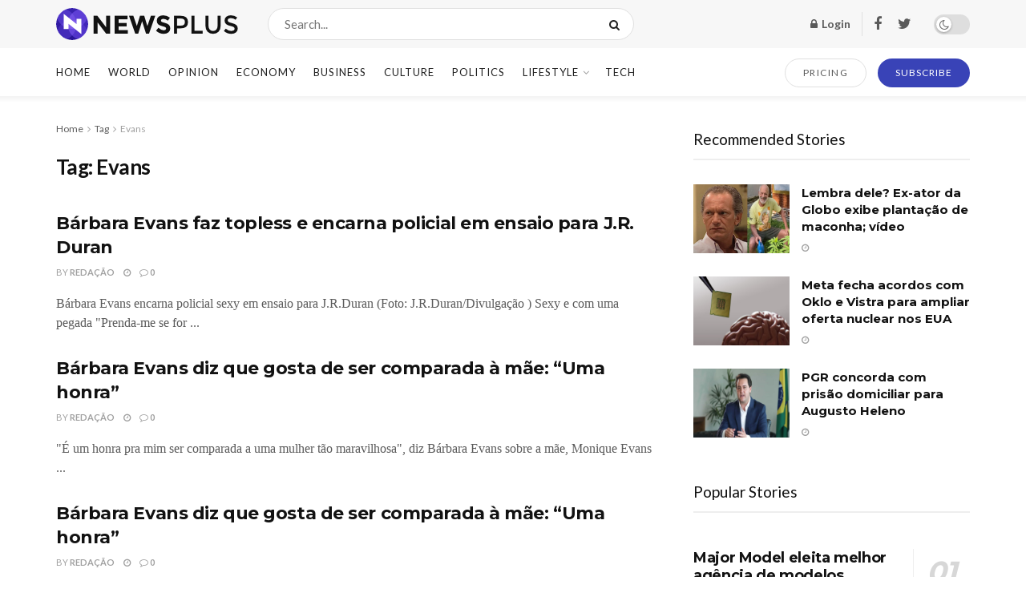

--- FILE ---
content_type: text/html; charset=UTF-8
request_url: https://mfcomposites.com/tag/evans
body_size: 37330
content:
<!doctype html>
<!--[if lt IE 7]> <html class="no-js lt-ie9 lt-ie8 lt-ie7" lang="pt-BR" prefix="og: https://ogp.me/ns#"> <![endif]-->
<!--[if IE 7]>    <html class="no-js lt-ie9 lt-ie8" lang="pt-BR" prefix="og: https://ogp.me/ns#"> <![endif]-->
<!--[if IE 8]>    <html class="no-js lt-ie9" lang="pt-BR" prefix="og: https://ogp.me/ns#"> <![endif]-->
<!--[if IE 9]>    <html class="no-js lt-ie10" lang="pt-BR" prefix="og: https://ogp.me/ns#"> <![endif]-->
<!--[if gt IE 8]><!--> <html class="no-js" lang="pt-BR" prefix="og: https://ogp.me/ns#"> <!--<![endif]-->
<head>
    <meta http-equiv="Content-Type" content="text/html; charset=UTF-8" />
    <meta name='viewport' content='width=device-width, initial-scale=1, user-scalable=yes' />
    <link rel="profile" href="http://gmpg.org/xfn/11" />
    <link rel="pingback" href="https://mfcomposites.com/xmlrpc.php" />
    			<script type="text/javascript">
              var jnews_ajax_url = '/?ajax-request=jnews'
			</script>
			<script type="text/javascript">;window.jnews=window.jnews||{},window.jnews.library=window.jnews.library||{},window.jnews.library=function(){"use strict";var t=this;t.win=window,t.doc=document,t.globalBody=t.doc.getElementsByTagName("body")[0],t.globalBody=t.globalBody?t.globalBody:t.doc,t.win.jnewsDataStorage=t.win.jnewsDataStorage||{_storage:new WeakMap,put:function(t,e,n){this._storage.has(t)||this._storage.set(t,new Map),this._storage.get(t).set(e,n)},get:function(t,e){return this._storage.get(t).get(e)},has:function(t,e){return this._storage.has(t)&&this._storage.get(t).has(e)},remove:function(t,e){var n=this._storage.get(t).delete(e);return 0===!this._storage.get(t).size&&this._storage.delete(t),n}},t.windowWidth=function(){return t.win.innerWidth||t.docEl.clientWidth||t.globalBody.clientWidth},t.windowHeight=function(){return t.win.innerHeight||t.docEl.clientHeight||t.globalBody.clientHeight},t.requestAnimationFrame=t.win.requestAnimationFrame||t.win.webkitRequestAnimationFrame||t.win.mozRequestAnimationFrame||t.win.msRequestAnimationFrame||window.oRequestAnimationFrame||function(t){return setTimeout(t,1e3/60)},t.cancelAnimationFrame=t.win.cancelAnimationFrame||t.win.webkitCancelAnimationFrame||t.win.webkitCancelRequestAnimationFrame||t.win.mozCancelAnimationFrame||t.win.msCancelRequestAnimationFrame||t.win.oCancelRequestAnimationFrame||function(t){clearTimeout(t)},t.classListSupport="classList"in document.createElement("_"),t.hasClass=t.classListSupport?function(t,e){return t.classList.contains(e)}:function(t,e){return t.className.indexOf(e)>=0},t.addClass=t.classListSupport?function(e,n){t.hasClass(e,n)||e.classList.add(n)}:function(e,n){t.hasClass(e,n)||(e.className+=" "+n)},t.removeClass=t.classListSupport?function(e,n){t.hasClass(e,n)&&e.classList.remove(n)}:function(e,n){t.hasClass(e,n)&&(e.className=e.className.replace(n,""))},t.objKeys=function(t){var e=[];for(var n in t)Object.prototype.hasOwnProperty.call(t,n)&&e.push(n);return e},t.isObjectSame=function(t,e){var n=!0;return JSON.stringify(t)!==JSON.stringify(e)&&(n=!1),n},t.extend=function(){for(var t,e,n,i=arguments[0]||{},o=1,a=arguments.length;o<a;o++)if(null!==(t=arguments[o]))for(e in t)i!==(n=t[e])&&void 0!==n&&(i[e]=n);return i},t.dataStorage=t.win.jnewsDataStorage,t.isVisible=function(t){return 0!==t.offsetWidth&&0!==t.offsetHeight||t.getBoundingClientRect().length},t.getHeight=function(t){return t.offsetHeight||t.clientHeight||t.getBoundingClientRect().height},t.getWidth=function(t){return t.offsetWidth||t.clientWidth||t.getBoundingClientRect().width},t.supportsPassive=!1;try{var e=Object.defineProperty({},"passive",{get:function(){t.supportsPassive=!0}});"createEvent"in t.doc?t.win.addEventListener("test",null,e):"fireEvent"in t.doc&&t.win.attachEvent("test",null)}catch(t){}t.passiveOption=!!t.supportsPassive&&{passive:!0},t.addEvents=function(e,n,i){for(var o in n){var a=["touchstart","touchmove"].indexOf(o)>=0&&!i&&t.passiveOption;"createEvent"in t.doc?e.addEventListener(o,n[o],a):"fireEvent"in t.doc&&e.attachEvent("on"+o,n[o])}},t.removeEvents=function(e,n){for(var i in n)"createEvent"in t.doc?e.removeEventListener(i,n[i]):"fireEvent"in t.doc&&e.detachEvent("on"+i,n[i])},t.triggerEvents=function(e,n,i){var o;i=i||{detail:null};return"createEvent"in t.doc?(!(o=t.doc.createEvent("CustomEvent")||new CustomEvent(n)).initCustomEvent||o.initCustomEvent(n,!0,!1,i),void e.dispatchEvent(o)):"fireEvent"in t.doc?((o=t.doc.createEventObject()).eventType=n,void e.fireEvent("on"+o.eventType,o)):void 0},t.getParents=function(e,n){void 0===n&&(n=t.doc);for(var i=[],o=e.parentNode,a=!1;!a;)if(o){var s=o;s.querySelectorAll(n).length?a=!0:(i.push(s),o=s.parentNode)}else i=[],a=!0;return i},t.forEach=function(t,e,n){for(var i=0,o=t.length;i<o;i++)e.call(n,t[i],i)},t.getText=function(t){return t.innerText||t.textContent},t.setText=function(t,e){var n="object"==typeof e?e.innerText||e.textContent:e;t.innerText&&(t.innerText=n),t.textContent&&(t.textContent=n)},t.httpBuildQuery=function(e){return t.objKeys(e).reduce(function e(n){var i=arguments.length>1&&void 0!==arguments[1]?arguments[1]:null;return function(o,a){var s=n[a];a=encodeURIComponent(a);var r=i?"".concat(i,"[").concat(a,"]"):a;return null==s||"function"==typeof s?(o.push("".concat(r,"=")),o):["number","boolean","string"].includes(typeof s)?(o.push("".concat(r,"=").concat(encodeURIComponent(s))),o):(o.push(t.objKeys(s).reduce(e(s,r),[]).join("&")),o)}}(e),[]).join("&")},t.scrollTo=function(e,n,i){function o(t,e,n){this.start=this.position(),this.change=t-this.start,this.currentTime=0,this.increment=20,this.duration=void 0===n?500:n,this.callback=e,this.finish=!1,this.animateScroll()}return Math.easeInOutQuad=function(t,e,n,i){return(t/=i/2)<1?n/2*t*t+e:-n/2*(--t*(t-2)-1)+e},o.prototype.stop=function(){this.finish=!0},o.prototype.move=function(e){t.doc.documentElement.scrollTop=e,t.globalBody.parentNode.scrollTop=e,t.globalBody.scrollTop=e},o.prototype.position=function(){return t.doc.documentElement.scrollTop||t.globalBody.parentNode.scrollTop||t.globalBody.scrollTop},o.prototype.animateScroll=function(){this.currentTime+=this.increment;var e=Math.easeInOutQuad(this.currentTime,this.start,this.change,this.duration);this.move(e),this.currentTime<this.duration&&!this.finish?t.requestAnimationFrame.call(t.win,this.animateScroll.bind(this)):this.callback&&"function"==typeof this.callback&&this.callback()},new o(e,n,i)},t.unwrap=function(e){var n,i=e;t.forEach(e,(function(t,e){n?n+=t:n=t})),i.replaceWith(n)},t.performance={start:function(t){performance.mark(t+"Start")},stop:function(t){performance.mark(t+"End"),performance.measure(t,t+"Start",t+"End")}},t.fps=function(){var e=0,n=0,i=0;!function(){var o=e=0,a=0,s=0,r=document.getElementById("fpsTable"),c=function(e){void 0===document.getElementsByTagName("body")[0]?t.requestAnimationFrame.call(t.win,(function(){c(e)})):document.getElementsByTagName("body")[0].appendChild(e)};null===r&&((r=document.createElement("div")).style.position="fixed",r.style.top="120px",r.style.left="10px",r.style.width="100px",r.style.height="20px",r.style.border="1px solid black",r.style.fontSize="11px",r.style.zIndex="100000",r.style.backgroundColor="white",r.id="fpsTable",c(r));var l=function(){i++,n=Date.now(),(a=(i/(s=(n-e)/1e3)).toPrecision(2))!=o&&(o=a,r.innerHTML=o+"fps"),1<s&&(e=n,i=0),t.requestAnimationFrame.call(t.win,l)};l()}()},t.instr=function(t,e){for(var n=0;n<e.length;n++)if(-1!==t.toLowerCase().indexOf(e[n].toLowerCase()))return!0},t.winLoad=function(e,n){function i(i){if("complete"===t.doc.readyState||"interactive"===t.doc.readyState)return!i||n?setTimeout(e,n||1):e(i),1}i()||t.addEvents(t.win,{load:i})},t.docReady=function(e,n){function i(i){if("complete"===t.doc.readyState||"interactive"===t.doc.readyState)return!i||n?setTimeout(e,n||1):e(i),1}i()||t.addEvents(t.doc,{DOMContentLoaded:i})},t.fireOnce=function(){t.docReady((function(){t.assets=t.assets||[],t.assets.length&&(t.boot(),t.load_assets())}),50)},t.boot=function(){t.length&&t.doc.querySelectorAll("style[media]").forEach((function(t){"not all"==t.getAttribute("media")&&t.removeAttribute("media")}))},t.create_js=function(e,n){var i=t.doc.createElement("script");switch(i.setAttribute("src",e),n){case"defer":i.setAttribute("defer",!0);break;case"async":i.setAttribute("async",!0);break;case"deferasync":i.setAttribute("defer",!0),i.setAttribute("async",!0)}t.globalBody.appendChild(i)},t.load_assets=function(){"object"==typeof t.assets&&t.forEach(t.assets.slice(0),(function(e,n){var i="";e.defer&&(i+="defer"),e.async&&(i+="async"),t.create_js(e.url,i);var o=t.assets.indexOf(e);o>-1&&t.assets.splice(o,1)})),t.assets=jnewsoption.au_scripts=window.jnewsads=[]},t.docReady((function(){t.globalBody=t.globalBody==t.doc?t.doc.getElementsByTagName("body")[0]:t.globalBody,t.globalBody=t.globalBody?t.globalBody:t.doc}))},window.jnews.library=new window.jnews.library;</script>
	<!-- This site is optimized with the Yoast SEO plugin v25.7 - https://yoast.com/wordpress/plugins/seo/ -->
	<title>Arquivos Evans - MF COMPOSITES</title>
	<link rel="canonical" href="https://mfcomposites.com/tag/evans" />
	<meta property="og:locale" content="pt_BR" />
	<meta property="og:type" content="article" />
	<meta property="og:title" content="Arquivos Evans - MF COMPOSITES" />
	<meta property="og:url" content="https://mfcomposites.com/tag/evans" />
	<meta property="og:site_name" content="MF COMPOSITES" />
	<meta name="twitter:card" content="summary_large_image" />
	<script type="application/ld+json" class="yoast-schema-graph">{"@context":"https://schema.org","@graph":[{"@type":"CollectionPage","@id":"https://mfcomposites.com/tag/evans","url":"https://mfcomposites.com/tag/evans","name":"Arquivos Evans - MF COMPOSITES","isPartOf":{"@id":"https://mfcomposites.com/#website"},"breadcrumb":{"@id":"https://mfcomposites.com/tag/evans#breadcrumb"},"inLanguage":"pt-BR"},{"@type":"BreadcrumbList","@id":"https://mfcomposites.com/tag/evans#breadcrumb","itemListElement":[{"@type":"ListItem","position":1,"name":"Início","item":"https://mfcomposites.com/"},{"@type":"ListItem","position":2,"name":"Evans"}]},{"@type":"WebSite","@id":"https://mfcomposites.com/#website","url":"https://mfcomposites.com/","name":"MF COMPOSITES","description":"Ford Models, Major Model, Mega Model, Way Models, Elite Model, IMG Model, Wilhelmina Model","potentialAction":[{"@type":"SearchAction","target":{"@type":"EntryPoint","urlTemplate":"https://mfcomposites.com/?s={search_term_string}"},"query-input":{"@type":"PropertyValueSpecification","valueRequired":true,"valueName":"search_term_string"}}],"inLanguage":"pt-BR"}]}</script>
	<!-- / Yoast SEO plugin. -->



<!-- Otimização para mecanismos de pesquisa pelo Rank Math - https://rankmath.com/ -->
<title>Arquivos Evans - MF COMPOSITES</title>
<meta name="robots" content="index, follow, max-snippet:-1, max-video-preview:-1, max-image-preview:large"/>
<link rel="canonical" href="https://mfcomposites.com/tag/evans" />
<meta property="og:locale" content="pt_BR" />
<meta property="og:type" content="article" />
<meta property="og:title" content="Arquivos Evans - MF COMPOSITES" />
<meta property="og:url" content="https://mfcomposites.com/tag/evans" />
<meta name="twitter:card" content="summary_large_image" />
<meta name="twitter:title" content="Arquivos Evans - MF COMPOSITES" />
<meta name="twitter:label1" content="Posts" />
<meta name="twitter:data1" content="4" />
<script type="application/ld+json" class="rank-math-schema">{"@context":"https://schema.org","@graph":[{"@type":"Organization","@id":"https://mfcomposites.com/#organization","name":"MF COMPOSITES"},{"@type":"WebSite","@id":"https://mfcomposites.com/#website","url":"https://mfcomposites.com","publisher":{"@id":"https://mfcomposites.com/#organization"},"inLanguage":"pt-BR"},{"@type":"BreadcrumbList","@id":"https://mfcomposites.com/tag/evans#breadcrumb","itemListElement":[{"@type":"ListItem","position":"1","item":{"@id":"https://mfcomposites.com","name":"In\u00edcio"}},{"@type":"ListItem","position":"2","item":{"@id":"https://mfcomposites.com/tag/evans","name":"Evans"}}]},{"@type":"CollectionPage","@id":"https://mfcomposites.com/tag/evans#webpage","url":"https://mfcomposites.com/tag/evans","name":"Arquivos Evans - MF COMPOSITES","isPartOf":{"@id":"https://mfcomposites.com/#website"},"inLanguage":"pt-BR","breadcrumb":{"@id":"https://mfcomposites.com/tag/evans#breadcrumb"}}]}</script>
<!-- /Plugin de SEO Rank Math para WordPress -->

<link rel='dns-prefetch' href='//fonts.googleapis.com' />
<link rel='preconnect' href='https://fonts.gstatic.com' />
<link rel="alternate" type="application/rss+xml" title="Feed para MF COMPOSITES &raquo;" href="https://mfcomposites.com/feed" />
<link rel="alternate" type="application/rss+xml" title="Feed de comentários para MF COMPOSITES &raquo;" href="https://mfcomposites.com/comments/feed" />
<link rel="alternate" type="application/rss+xml" title="Feed de tag para MF COMPOSITES &raquo; Evans" href="https://mfcomposites.com/tag/evans/feed" />
<style id='wp-img-auto-sizes-contain-inline-css' type='text/css'>
img:is([sizes=auto i],[sizes^="auto," i]){contain-intrinsic-size:3000px 1500px}
/*# sourceURL=wp-img-auto-sizes-contain-inline-css */
</style>

<style id='wp-emoji-styles-inline-css' type='text/css'>

	img.wp-smiley, img.emoji {
		display: inline !important;
		border: none !important;
		box-shadow: none !important;
		height: 1em !important;
		width: 1em !important;
		margin: 0 0.07em !important;
		vertical-align: -0.1em !important;
		background: none !important;
		padding: 0 !important;
	}
/*# sourceURL=wp-emoji-styles-inline-css */
</style>
<link rel='stylesheet' id='wp-block-library-css' href='https://mfcomposites.com/wp-includes/css/dist/block-library/style.min.css?ver=6.9' type='text/css' media='all' />
<link rel='stylesheet' id='wc-blocks-style-css' href='https://mfcomposites.com/wp-content/plugins/woocommerce/assets/client/blocks/wc-blocks.css?ver=wc-10.1.3' type='text/css' media='all' />
<style id='global-styles-inline-css' type='text/css'>
:root{--wp--preset--aspect-ratio--square: 1;--wp--preset--aspect-ratio--4-3: 4/3;--wp--preset--aspect-ratio--3-4: 3/4;--wp--preset--aspect-ratio--3-2: 3/2;--wp--preset--aspect-ratio--2-3: 2/3;--wp--preset--aspect-ratio--16-9: 16/9;--wp--preset--aspect-ratio--9-16: 9/16;--wp--preset--color--black: #000000;--wp--preset--color--cyan-bluish-gray: #abb8c3;--wp--preset--color--white: #ffffff;--wp--preset--color--pale-pink: #f78da7;--wp--preset--color--vivid-red: #cf2e2e;--wp--preset--color--luminous-vivid-orange: #ff6900;--wp--preset--color--luminous-vivid-amber: #fcb900;--wp--preset--color--light-green-cyan: #7bdcb5;--wp--preset--color--vivid-green-cyan: #00d084;--wp--preset--color--pale-cyan-blue: #8ed1fc;--wp--preset--color--vivid-cyan-blue: #0693e3;--wp--preset--color--vivid-purple: #9b51e0;--wp--preset--gradient--vivid-cyan-blue-to-vivid-purple: linear-gradient(135deg,rgb(6,147,227) 0%,rgb(155,81,224) 100%);--wp--preset--gradient--light-green-cyan-to-vivid-green-cyan: linear-gradient(135deg,rgb(122,220,180) 0%,rgb(0,208,130) 100%);--wp--preset--gradient--luminous-vivid-amber-to-luminous-vivid-orange: linear-gradient(135deg,rgb(252,185,0) 0%,rgb(255,105,0) 100%);--wp--preset--gradient--luminous-vivid-orange-to-vivid-red: linear-gradient(135deg,rgb(255,105,0) 0%,rgb(207,46,46) 100%);--wp--preset--gradient--very-light-gray-to-cyan-bluish-gray: linear-gradient(135deg,rgb(238,238,238) 0%,rgb(169,184,195) 100%);--wp--preset--gradient--cool-to-warm-spectrum: linear-gradient(135deg,rgb(74,234,220) 0%,rgb(151,120,209) 20%,rgb(207,42,186) 40%,rgb(238,44,130) 60%,rgb(251,105,98) 80%,rgb(254,248,76) 100%);--wp--preset--gradient--blush-light-purple: linear-gradient(135deg,rgb(255,206,236) 0%,rgb(152,150,240) 100%);--wp--preset--gradient--blush-bordeaux: linear-gradient(135deg,rgb(254,205,165) 0%,rgb(254,45,45) 50%,rgb(107,0,62) 100%);--wp--preset--gradient--luminous-dusk: linear-gradient(135deg,rgb(255,203,112) 0%,rgb(199,81,192) 50%,rgb(65,88,208) 100%);--wp--preset--gradient--pale-ocean: linear-gradient(135deg,rgb(255,245,203) 0%,rgb(182,227,212) 50%,rgb(51,167,181) 100%);--wp--preset--gradient--electric-grass: linear-gradient(135deg,rgb(202,248,128) 0%,rgb(113,206,126) 100%);--wp--preset--gradient--midnight: linear-gradient(135deg,rgb(2,3,129) 0%,rgb(40,116,252) 100%);--wp--preset--font-size--small: 13px;--wp--preset--font-size--medium: 20px;--wp--preset--font-size--large: 36px;--wp--preset--font-size--x-large: 42px;--wp--preset--font-family--inter: "Inter", sans-serif;--wp--preset--font-family--cardo: Cardo;--wp--preset--spacing--20: 0.44rem;--wp--preset--spacing--30: 0.67rem;--wp--preset--spacing--40: 1rem;--wp--preset--spacing--50: 1.5rem;--wp--preset--spacing--60: 2.25rem;--wp--preset--spacing--70: 3.38rem;--wp--preset--spacing--80: 5.06rem;--wp--preset--shadow--natural: 6px 6px 9px rgba(0, 0, 0, 0.2);--wp--preset--shadow--deep: 12px 12px 50px rgba(0, 0, 0, 0.4);--wp--preset--shadow--sharp: 6px 6px 0px rgba(0, 0, 0, 0.2);--wp--preset--shadow--outlined: 6px 6px 0px -3px rgb(255, 255, 255), 6px 6px rgb(0, 0, 0);--wp--preset--shadow--crisp: 6px 6px 0px rgb(0, 0, 0);}:where(.is-layout-flex){gap: 0.5em;}:where(.is-layout-grid){gap: 0.5em;}body .is-layout-flex{display: flex;}.is-layout-flex{flex-wrap: wrap;align-items: center;}.is-layout-flex > :is(*, div){margin: 0;}body .is-layout-grid{display: grid;}.is-layout-grid > :is(*, div){margin: 0;}:where(.wp-block-columns.is-layout-flex){gap: 2em;}:where(.wp-block-columns.is-layout-grid){gap: 2em;}:where(.wp-block-post-template.is-layout-flex){gap: 1.25em;}:where(.wp-block-post-template.is-layout-grid){gap: 1.25em;}.has-black-color{color: var(--wp--preset--color--black) !important;}.has-cyan-bluish-gray-color{color: var(--wp--preset--color--cyan-bluish-gray) !important;}.has-white-color{color: var(--wp--preset--color--white) !important;}.has-pale-pink-color{color: var(--wp--preset--color--pale-pink) !important;}.has-vivid-red-color{color: var(--wp--preset--color--vivid-red) !important;}.has-luminous-vivid-orange-color{color: var(--wp--preset--color--luminous-vivid-orange) !important;}.has-luminous-vivid-amber-color{color: var(--wp--preset--color--luminous-vivid-amber) !important;}.has-light-green-cyan-color{color: var(--wp--preset--color--light-green-cyan) !important;}.has-vivid-green-cyan-color{color: var(--wp--preset--color--vivid-green-cyan) !important;}.has-pale-cyan-blue-color{color: var(--wp--preset--color--pale-cyan-blue) !important;}.has-vivid-cyan-blue-color{color: var(--wp--preset--color--vivid-cyan-blue) !important;}.has-vivid-purple-color{color: var(--wp--preset--color--vivid-purple) !important;}.has-black-background-color{background-color: var(--wp--preset--color--black) !important;}.has-cyan-bluish-gray-background-color{background-color: var(--wp--preset--color--cyan-bluish-gray) !important;}.has-white-background-color{background-color: var(--wp--preset--color--white) !important;}.has-pale-pink-background-color{background-color: var(--wp--preset--color--pale-pink) !important;}.has-vivid-red-background-color{background-color: var(--wp--preset--color--vivid-red) !important;}.has-luminous-vivid-orange-background-color{background-color: var(--wp--preset--color--luminous-vivid-orange) !important;}.has-luminous-vivid-amber-background-color{background-color: var(--wp--preset--color--luminous-vivid-amber) !important;}.has-light-green-cyan-background-color{background-color: var(--wp--preset--color--light-green-cyan) !important;}.has-vivid-green-cyan-background-color{background-color: var(--wp--preset--color--vivid-green-cyan) !important;}.has-pale-cyan-blue-background-color{background-color: var(--wp--preset--color--pale-cyan-blue) !important;}.has-vivid-cyan-blue-background-color{background-color: var(--wp--preset--color--vivid-cyan-blue) !important;}.has-vivid-purple-background-color{background-color: var(--wp--preset--color--vivid-purple) !important;}.has-black-border-color{border-color: var(--wp--preset--color--black) !important;}.has-cyan-bluish-gray-border-color{border-color: var(--wp--preset--color--cyan-bluish-gray) !important;}.has-white-border-color{border-color: var(--wp--preset--color--white) !important;}.has-pale-pink-border-color{border-color: var(--wp--preset--color--pale-pink) !important;}.has-vivid-red-border-color{border-color: var(--wp--preset--color--vivid-red) !important;}.has-luminous-vivid-orange-border-color{border-color: var(--wp--preset--color--luminous-vivid-orange) !important;}.has-luminous-vivid-amber-border-color{border-color: var(--wp--preset--color--luminous-vivid-amber) !important;}.has-light-green-cyan-border-color{border-color: var(--wp--preset--color--light-green-cyan) !important;}.has-vivid-green-cyan-border-color{border-color: var(--wp--preset--color--vivid-green-cyan) !important;}.has-pale-cyan-blue-border-color{border-color: var(--wp--preset--color--pale-cyan-blue) !important;}.has-vivid-cyan-blue-border-color{border-color: var(--wp--preset--color--vivid-cyan-blue) !important;}.has-vivid-purple-border-color{border-color: var(--wp--preset--color--vivid-purple) !important;}.has-vivid-cyan-blue-to-vivid-purple-gradient-background{background: var(--wp--preset--gradient--vivid-cyan-blue-to-vivid-purple) !important;}.has-light-green-cyan-to-vivid-green-cyan-gradient-background{background: var(--wp--preset--gradient--light-green-cyan-to-vivid-green-cyan) !important;}.has-luminous-vivid-amber-to-luminous-vivid-orange-gradient-background{background: var(--wp--preset--gradient--luminous-vivid-amber-to-luminous-vivid-orange) !important;}.has-luminous-vivid-orange-to-vivid-red-gradient-background{background: var(--wp--preset--gradient--luminous-vivid-orange-to-vivid-red) !important;}.has-very-light-gray-to-cyan-bluish-gray-gradient-background{background: var(--wp--preset--gradient--very-light-gray-to-cyan-bluish-gray) !important;}.has-cool-to-warm-spectrum-gradient-background{background: var(--wp--preset--gradient--cool-to-warm-spectrum) !important;}.has-blush-light-purple-gradient-background{background: var(--wp--preset--gradient--blush-light-purple) !important;}.has-blush-bordeaux-gradient-background{background: var(--wp--preset--gradient--blush-bordeaux) !important;}.has-luminous-dusk-gradient-background{background: var(--wp--preset--gradient--luminous-dusk) !important;}.has-pale-ocean-gradient-background{background: var(--wp--preset--gradient--pale-ocean) !important;}.has-electric-grass-gradient-background{background: var(--wp--preset--gradient--electric-grass) !important;}.has-midnight-gradient-background{background: var(--wp--preset--gradient--midnight) !important;}.has-small-font-size{font-size: var(--wp--preset--font-size--small) !important;}.has-medium-font-size{font-size: var(--wp--preset--font-size--medium) !important;}.has-large-font-size{font-size: var(--wp--preset--font-size--large) !important;}.has-x-large-font-size{font-size: var(--wp--preset--font-size--x-large) !important;}
/*# sourceURL=global-styles-inline-css */
</style>

<style id='classic-theme-styles-inline-css' type='text/css'>
/*! This file is auto-generated */
.wp-block-button__link{color:#fff;background-color:#32373c;border-radius:9999px;box-shadow:none;text-decoration:none;padding:calc(.667em + 2px) calc(1.333em + 2px);font-size:1.125em}.wp-block-file__button{background:#32373c;color:#fff;text-decoration:none}
/*# sourceURL=/wp-includes/css/classic-themes.min.css */
</style>
<link rel='stylesheet' id='woocommerce-layout-css' href='https://mfcomposites.com/wp-content/plugins/woocommerce/assets/css/woocommerce-layout.css?ver=10.1.3' type='text/css' media='all' />
<link rel='stylesheet' id='woocommerce-smallscreen-css' href='https://mfcomposites.com/wp-content/plugins/woocommerce/assets/css/woocommerce-smallscreen.css?ver=10.1.3' type='text/css' media='only screen and (max-width: 768px)' />
<link rel='stylesheet' id='woocommerce-general-css' href='https://mfcomposites.com/wp-content/plugins/woocommerce/assets/css/woocommerce.css?ver=10.1.3' type='text/css' media='all' />
<style id='woocommerce-inline-inline-css' type='text/css'>
.woocommerce form .form-row .required { visibility: visible; }
/*# sourceURL=woocommerce-inline-inline-css */
</style>
<link rel='stylesheet' id='brands-styles-css' href='https://mfcomposites.com/wp-content/plugins/woocommerce/assets/css/brands.css?ver=10.1.3' type='text/css' media='all' />
<link rel='stylesheet' id='js_composer_front-css' href='https://mfcomposites.com/wp-content/plugins/js_composer/assets/css/js_composer.min.css?ver=6.7.0' type='text/css' media='all' />
<link rel='stylesheet' id='jeg_customizer_font-css' href='//fonts.googleapis.com/css?family=Lato%3Aregular%2C700%7CMontserrat%3Aregular%2C700&#038;display=swap&#038;ver=1.2.6' type='text/css' media='all' />
<link rel='stylesheet' id='jnews-frontend-css' href='https://mfcomposites.com/wp-content/themes/jnews/assets/dist/frontend.min.css?ver=9.0.6' type='text/css' media='all' />
<link rel='stylesheet' id='jnews-style-css' href='https://mfcomposites.com/wp-content/themes/jnews/style.css?ver=9.0.6' type='text/css' media='all' />
<link rel='stylesheet' id='jnews-darkmode-css' href='https://mfcomposites.com/wp-content/themes/jnews/assets/css/darkmode.css?ver=9.0.6' type='text/css' media='all' />
<link rel='stylesheet' id='jnews-scheme-css' href='https://mfcomposites.com/wp-content/themes/jnews/data/import/newsplus/scheme.css?ver=9.0.6' type='text/css' media='all' />
<link rel='stylesheet' id='jnews-paywall-css' href='https://mfcomposites.com/wp-content/plugins/jnews-paywall/assets/css/jpw-frontend.css?ver=9.0.3' type='text/css' media='all' />
<link rel='stylesheet' id='jnews-select-share-css' href='https://mfcomposites.com/wp-content/plugins/jnews-social-share/assets/css/plugin.css' type='text/css' media='all' />
<script type="text/javascript" src="https://mfcomposites.com/wp-includes/js/jquery/jquery.min.js?ver=3.7.1" id="jquery-core-js"></script>
<script type="text/javascript" src="https://mfcomposites.com/wp-includes/js/jquery/jquery-migrate.min.js?ver=3.4.1" id="jquery-migrate-js"></script>
<script type="text/javascript" src="https://mfcomposites.com/wp-content/plugins/woocommerce/assets/js/jquery-blockui/jquery.blockUI.min.js?ver=2.7.0-wc.10.1.3" id="jquery-blockui-js" data-wp-strategy="defer"></script>
<script type="text/javascript" id="wc-add-to-cart-js-extra">
/* <![CDATA[ */
var wc_add_to_cart_params = {"ajax_url":"/wp-admin/admin-ajax.php","wc_ajax_url":"/?wc-ajax=%%endpoint%%","i18n_view_cart":"Ver carrinho","cart_url":"https://mfcomposites.com/carrinho","is_cart":"","cart_redirect_after_add":"no"};
//# sourceURL=wc-add-to-cart-js-extra
/* ]]> */
</script>
<script type="text/javascript" src="https://mfcomposites.com/wp-content/plugins/woocommerce/assets/js/frontend/add-to-cart.min.js?ver=10.1.3" id="wc-add-to-cart-js" data-wp-strategy="defer"></script>
<script type="text/javascript" src="https://mfcomposites.com/wp-content/plugins/woocommerce/assets/js/js-cookie/js.cookie.min.js?ver=2.1.4-wc.10.1.3" id="js-cookie-js" defer="defer" data-wp-strategy="defer"></script>
<script type="text/javascript" id="woocommerce-js-extra">
/* <![CDATA[ */
var woocommerce_params = {"ajax_url":"/wp-admin/admin-ajax.php","wc_ajax_url":"/?wc-ajax=%%endpoint%%","i18n_password_show":"Mostrar senha","i18n_password_hide":"Ocultar senha"};
//# sourceURL=woocommerce-js-extra
/* ]]> */
</script>
<script type="text/javascript" src="https://mfcomposites.com/wp-content/plugins/woocommerce/assets/js/frontend/woocommerce.min.js?ver=10.1.3" id="woocommerce-js" defer="defer" data-wp-strategy="defer"></script>
<script type="text/javascript" src="https://mfcomposites.com/wp-content/plugins/js_composer/assets/js/vendors/woocommerce-add-to-cart.js?ver=6.7.0" id="vc_woocommerce-add-to-cart-js-js"></script>
<link rel="https://api.w.org/" href="https://mfcomposites.com/wp-json/" /><link rel="alternate" title="JSON" type="application/json" href="https://mfcomposites.com/wp-json/wp/v2/tags/2206" /><link rel="EditURI" type="application/rsd+xml" title="RSD" href="https://mfcomposites.com/xmlrpc.php?rsd" />
<meta name="generator" content="WordPress 6.9" />
	<noscript><style>.woocommerce-product-gallery{ opacity: 1 !important; }</style></noscript>
	<meta name="generator" content="Powered by WPBakery Page Builder - drag and drop page builder for WordPress."/>
<style class='wp-fonts-local' type='text/css'>
@font-face{font-family:Inter;font-style:normal;font-weight:300 900;font-display:fallback;src:url('https://mfcomposites.com/wp-content/plugins/woocommerce/assets/fonts/Inter-VariableFont_slnt,wght.woff2') format('woff2');font-stretch:normal;}
@font-face{font-family:Cardo;font-style:normal;font-weight:400;font-display:fallback;src:url('https://mfcomposites.com/wp-content/plugins/woocommerce/assets/fonts/cardo_normal_400.woff2') format('woff2');}
</style>
<script type='application/ld+json'>{"@context":"http:\/\/schema.org","@type":"Organization","@id":"https:\/\/mfcomposites.com\/#organization","url":"https:\/\/mfcomposites.com\/","name":"","logo":{"@type":"ImageObject","url":""},"sameAs":["http:\/\/facebook.com","http:\/\/twitter.com"]}</script>
<script type='application/ld+json'>{"@context":"http:\/\/schema.org","@type":"WebSite","@id":"https:\/\/mfcomposites.com\/#website","url":"https:\/\/mfcomposites.com\/","name":"","potentialAction":{"@type":"SearchAction","target":"https:\/\/mfcomposites.com\/?s={search_term_string}","query-input":"required name=search_term_string"}}</script>
<style id="jeg_dynamic_css" type="text/css" data-type="jeg_custom-css">body { --j-body-color : #5a5a5a; --j-accent-color : #3943b7; --j-alt-color : #3943b7; --j-heading-color : #121212; } body,.jeg_newsfeed_list .tns-outer .tns-controls button,.jeg_filter_button,.owl-carousel .owl-nav div,.jeg_readmore,.jeg_hero_style_7 .jeg_post_meta a,.widget_calendar thead th,.widget_calendar tfoot a,.jeg_socialcounter a,.entry-header .jeg_meta_like a,.entry-header .jeg_meta_comment a,.entry-content tbody tr:hover,.entry-content th,.jeg_splitpost_nav li:hover a,#breadcrumbs a,.jeg_author_socials a:hover,.jeg_footer_content a,.jeg_footer_bottom a,.jeg_cartcontent,.woocommerce .woocommerce-breadcrumb a { color : #5a5a5a; } a, .jeg_menu_style_5>li>a:hover, .jeg_menu_style_5>li.sfHover>a, .jeg_menu_style_5>li.current-menu-item>a, .jeg_menu_style_5>li.current-menu-ancestor>a, .jeg_navbar .jeg_menu:not(.jeg_main_menu)>li>a:hover, .jeg_midbar .jeg_menu:not(.jeg_main_menu)>li>a:hover, .jeg_side_tabs li.active, .jeg_block_heading_5 strong, .jeg_block_heading_6 strong, .jeg_block_heading_7 strong, .jeg_block_heading_8 strong, .jeg_subcat_list li a:hover, .jeg_subcat_list li button:hover, .jeg_pl_lg_7 .jeg_thumb .jeg_post_category a, .jeg_pl_xs_2:before, .jeg_pl_xs_4 .jeg_postblock_content:before, .jeg_postblock .jeg_post_title a:hover, .jeg_hero_style_6 .jeg_post_title a:hover, .jeg_sidefeed .jeg_pl_xs_3 .jeg_post_title a:hover, .widget_jnews_popular .jeg_post_title a:hover, .jeg_meta_author a, .widget_archive li a:hover, .widget_pages li a:hover, .widget_meta li a:hover, .widget_recent_entries li a:hover, .widget_rss li a:hover, .widget_rss cite, .widget_categories li a:hover, .widget_categories li.current-cat>a, #breadcrumbs a:hover, .jeg_share_count .counts, .commentlist .bypostauthor>.comment-body>.comment-author>.fn, span.required, .jeg_review_title, .bestprice .price, .authorlink a:hover, .jeg_vertical_playlist .jeg_video_playlist_play_icon, .jeg_vertical_playlist .jeg_video_playlist_item.active .jeg_video_playlist_thumbnail:before, .jeg_horizontal_playlist .jeg_video_playlist_play, .woocommerce li.product .pricegroup .button, .widget_display_forums li a:hover, .widget_display_topics li:before, .widget_display_replies li:before, .widget_display_views li:before, .bbp-breadcrumb a:hover, .jeg_mobile_menu li.sfHover>a, .jeg_mobile_menu li a:hover, .split-template-6 .pagenum, .jeg_mobile_menu_style_5>li>a:hover, .jeg_mobile_menu_style_5>li.sfHover>a, .jeg_mobile_menu_style_5>li.current-menu-item>a, .jeg_mobile_menu_style_5>li.current-menu-ancestor>a { color : #3943b7; } .jeg_menu_style_1>li>a:before, .jeg_menu_style_2>li>a:before, .jeg_menu_style_3>li>a:before, .jeg_side_toggle, .jeg_slide_caption .jeg_post_category a, .jeg_slider_type_1_wrapper .tns-controls button.tns-next, .jeg_block_heading_1 .jeg_block_title span, .jeg_block_heading_2 .jeg_block_title span, .jeg_block_heading_3, .jeg_block_heading_4 .jeg_block_title span, .jeg_block_heading_6:after, .jeg_pl_lg_box .jeg_post_category a, .jeg_pl_md_box .jeg_post_category a, .jeg_readmore:hover, .jeg_thumb .jeg_post_category a, .jeg_block_loadmore a:hover, .jeg_postblock.alt .jeg_block_loadmore a:hover, .jeg_block_loadmore a.active, .jeg_postblock_carousel_2 .jeg_post_category a, .jeg_heroblock .jeg_post_category a, .jeg_pagenav_1 .page_number.active, .jeg_pagenav_1 .page_number.active:hover, input[type="submit"], .btn, .button, .widget_tag_cloud a:hover, .popularpost_item:hover .jeg_post_title a:before, .jeg_splitpost_4 .page_nav, .jeg_splitpost_5 .page_nav, .jeg_post_via a:hover, .jeg_post_source a:hover, .jeg_post_tags a:hover, .comment-reply-title small a:before, .comment-reply-title small a:after, .jeg_storelist .productlink, .authorlink li.active a:before, .jeg_footer.dark .socials_widget:not(.nobg) a:hover .fa, div.jeg_breakingnews_title, .jeg_overlay_slider_bottom_wrapper .tns-controls button, .jeg_overlay_slider_bottom_wrapper .tns-controls button:hover, .jeg_vertical_playlist .jeg_video_playlist_current, .woocommerce span.onsale, .woocommerce #respond input#submit:hover, .woocommerce a.button:hover, .woocommerce button.button:hover, .woocommerce input.button:hover, .woocommerce #respond input#submit.alt, .woocommerce a.button.alt, .woocommerce button.button.alt, .woocommerce input.button.alt, .jeg_popup_post .caption, .jeg_footer.dark input[type="submit"], .jeg_footer.dark .btn, .jeg_footer.dark .button, .footer_widget.widget_tag_cloud a:hover, .jeg_inner_content .content-inner .jeg_post_category a:hover, #buddypress .standard-form button, #buddypress a.button, #buddypress input[type="submit"], #buddypress input[type="button"], #buddypress input[type="reset"], #buddypress ul.button-nav li a, #buddypress .generic-button a, #buddypress .generic-button button, #buddypress .comment-reply-link, #buddypress a.bp-title-button, #buddypress.buddypress-wrap .members-list li .user-update .activity-read-more a, div#buddypress .standard-form button:hover, div#buddypress a.button:hover, div#buddypress input[type="submit"]:hover, div#buddypress input[type="button"]:hover, div#buddypress input[type="reset"]:hover, div#buddypress ul.button-nav li a:hover, div#buddypress .generic-button a:hover, div#buddypress .generic-button button:hover, div#buddypress .comment-reply-link:hover, div#buddypress a.bp-title-button:hover, div#buddypress.buddypress-wrap .members-list li .user-update .activity-read-more a:hover, #buddypress #item-nav .item-list-tabs ul li a:before, .jeg_inner_content .jeg_meta_container .follow-wrapper a { background-color : #3943b7; } .jeg_block_heading_7 .jeg_block_title span, .jeg_readmore:hover, .jeg_block_loadmore a:hover, .jeg_block_loadmore a.active, .jeg_pagenav_1 .page_number.active, .jeg_pagenav_1 .page_number.active:hover, .jeg_pagenav_3 .page_number:hover, .jeg_prevnext_post a:hover h3, .jeg_overlay_slider .jeg_post_category, .jeg_sidefeed .jeg_post.active, .jeg_vertical_playlist.jeg_vertical_playlist .jeg_video_playlist_item.active .jeg_video_playlist_thumbnail img, .jeg_horizontal_playlist .jeg_video_playlist_item.active { border-color : #3943b7; } .jeg_tabpost_nav li.active, .woocommerce div.product .woocommerce-tabs ul.tabs li.active, .jeg_mobile_menu_style_1>li.current-menu-item a, .jeg_mobile_menu_style_1>li.current-menu-ancestor a, .jeg_mobile_menu_style_2>li.current-menu-item::after, .jeg_mobile_menu_style_2>li.current-menu-ancestor::after, .jeg_mobile_menu_style_3>li.current-menu-item::before, .jeg_mobile_menu_style_3>li.current-menu-ancestor::before { border-bottom-color : #3943b7; } .jeg_post_meta .fa, .entry-header .jeg_post_meta .fa, .jeg_review_stars, .jeg_price_review_list { color : #3943b7; } .jeg_share_button.share-float.share-monocrhome a { background-color : #3943b7; } h1,h2,h3,h4,h5,h6,.jeg_post_title a,.entry-header .jeg_post_title,.jeg_hero_style_7 .jeg_post_title a,.jeg_block_title,.jeg_splitpost_bar .current_title,.jeg_video_playlist_title,.gallery-caption,.jeg_push_notification_button>a.button { color : #121212; } .split-template-9 .pagenum, .split-template-10 .pagenum, .split-template-11 .pagenum, .split-template-12 .pagenum, .split-template-13 .pagenum, .split-template-15 .pagenum, .split-template-18 .pagenum, .split-template-20 .pagenum, .split-template-19 .current_title span, .split-template-20 .current_title span { background-color : #121212; } .jeg_midbar { height : 60px; } .jeg_midbar, .jeg_midbar.dark { background-color : #f7f7f7; } .jeg_header .jeg_bottombar.jeg_navbar,.jeg_bottombar .jeg_nav_icon { height : 60px; } .jeg_header .jeg_bottombar.jeg_navbar, .jeg_header .jeg_bottombar .jeg_main_menu:not(.jeg_menu_style_1) > li > a, .jeg_header .jeg_bottombar .jeg_menu_style_1 > li, .jeg_header .jeg_bottombar .jeg_menu:not(.jeg_main_menu) > li > a { line-height : 60px; } .jeg_header .jeg_bottombar, .jeg_header .jeg_bottombar.jeg_navbar_dark, .jeg_bottombar.jeg_navbar_boxed .jeg_nav_row, .jeg_bottombar.jeg_navbar_dark.jeg_navbar_boxed .jeg_nav_row { border-bottom-width : 0px; } .jeg_header .socials_widget > a > i.fa:before { color : #5a5a5a; } .jeg_header .socials_widget.nobg > a > span.jeg-icon svg { fill : #5a5a5a; } .jeg_header .socials_widget > a > span.jeg-icon svg { fill : #5a5a5a; } .jeg_nav_search { width : 50%; } .jeg_footer .jeg_footer_heading h3,.jeg_footer.dark .jeg_footer_heading h3,.jeg_footer .widget h2,.jeg_footer .footer_dark .widget h2 { color : #121212; } .jeg_read_progress_wrapper .jeg_progress_container .progress-bar { background-color : #150578; } body,input,textarea,select,.chosen-container-single .chosen-single,.btn,.button { font-family: Lato,Helvetica,Arial,sans-serif; } .jeg_post_title, .entry-header .jeg_post_title, .jeg_single_tpl_2 .entry-header .jeg_post_title, .jeg_single_tpl_3 .entry-header .jeg_post_title, .jeg_single_tpl_6 .entry-header .jeg_post_title, .jeg_content .jeg_custom_title_wrapper .jeg_post_title { font-family: Montserrat,Helvetica,Arial,sans-serif; } .jeg_post_excerpt p, .content-inner p { font-family: Georgia,Times,"Times New Roman",serif; } .jeg_thumb .jeg_post_category a,.jeg_pl_lg_box .jeg_post_category a,.jeg_pl_md_box .jeg_post_category a,.jeg_postblock_carousel_2 .jeg_post_category a,.jeg_heroblock .jeg_post_category a,.jeg_slide_caption .jeg_post_category a { background-color : #3943b7; } .jeg_overlay_slider .jeg_post_category,.jeg_thumb .jeg_post_category a,.jeg_pl_lg_box .jeg_post_category a,.jeg_pl_md_box .jeg_post_category a,.jeg_postblock_carousel_2 .jeg_post_category a,.jeg_heroblock .jeg_post_category a,.jeg_slide_caption .jeg_post_category a { border-color : #3943b7; } </style><style type="text/css">
					.no_thumbnail .jeg_thumb,
					.thumbnail-container.no_thumbnail {
					    display: none !important;
					}
					.jeg_search_result .jeg_pl_xs_3.no_thumbnail .jeg_postblock_content,
					.jeg_sidefeed .jeg_pl_xs_3.no_thumbnail .jeg_postblock_content,
					.jeg_pl_sm.no_thumbnail .jeg_postblock_content {
					    margin-left: 0;
					}
					.jeg_postblock_11 .no_thumbnail .jeg_postblock_content,
					.jeg_postblock_12 .no_thumbnail .jeg_postblock_content,
					.jeg_postblock_12.jeg_col_3o3 .no_thumbnail .jeg_postblock_content  {
					    margin-top: 0;
					}
					.jeg_postblock_15 .jeg_pl_md_box.no_thumbnail .jeg_postblock_content,
					.jeg_postblock_19 .jeg_pl_md_box.no_thumbnail .jeg_postblock_content,
					.jeg_postblock_24 .jeg_pl_md_box.no_thumbnail .jeg_postblock_content,
					.jeg_sidefeed .jeg_pl_md_box .jeg_postblock_content {
					    position: relative;
					}
					.jeg_postblock_carousel_2 .no_thumbnail .jeg_post_title a,
					.jeg_postblock_carousel_2 .no_thumbnail .jeg_post_title a:hover,
					.jeg_postblock_carousel_2 .no_thumbnail .jeg_post_meta .fa {
					    color: #212121 !important;
					} 
				</style><noscript><style> .wpb_animate_when_almost_visible { opacity: 1; }</style></noscript></head>
<body class="archive tag tag-evans tag-2206 wp-embed-responsive wp-theme-jnews theme-jnews woocommerce-no-js jeg_toggle_dark jnews jsc_normal wpb-js-composer js-comp-ver-6.7.0 vc_responsive">

    
    
    <div class="jeg_ad jeg_ad_top jnews_header_top_ads">
        <div class='ads-wrapper  '></div>    </div>

    <!-- The Main Wrapper
    ============================================= -->
    <div class="jeg_viewport">

        
        <div class="jeg_header_wrapper">
            <div class="jeg_header_instagram_wrapper">
    </div>

<!-- HEADER -->
<div class="jeg_header normal">
    <div class="jeg_midbar jeg_container normal">
    <div class="container">
        <div class="jeg_nav_row">
            
                <div class="jeg_nav_col jeg_nav_left jeg_nav_grow">
                    <div class="item_wrap jeg_nav_alignleft">
                        <div class="jeg_nav_item jeg_logo jeg_desktop_logo">
			<div class="site-title">
	    	<a href="https://mfcomposites.com/" style="padding: 0px 0px 0px 0px;">
	    	    <img class='jeg_logo_img' src="https://mfcomposites.com/wp-content/uploads/2025/08/logo.png" srcset="https://mfcomposites.com/wp-content/uploads/2025/08/logo.png 1x, https://mfcomposites.com/wp-content/uploads/2025/08/logo@2x.png 2x" alt="MF COMPOSITES"data-light-src="https://mfcomposites.com/wp-content/uploads/2025/08/logo.png" data-light-srcset="https://mfcomposites.com/wp-content/uploads/2025/08/logo.png 1x, https://mfcomposites.com/wp-content/uploads/2025/08/logo@2x.png 2x" data-dark-src="https://mfcomposites.com/wp-content/uploads/2025/08/logo_dark.png" data-dark-srcset="https://mfcomposites.com/wp-content/uploads/2025/08/logo_dark.png 1x, https://mfcomposites.com/wp-content/uploads/2025/08/logo_dark@2x.png 2x">	    	</a>
	    </div>
	</div><!-- Search Form -->
<div class="jeg_nav_item jeg_nav_search">
	<div class="jeg_search_wrapper jeg_search_no_expand round">
	    <a href="#" class="jeg_search_toggle"><i class="fa fa-search"></i></a>
	    <form action="https://mfcomposites.com/" method="get" class="jeg_search_form" target="_top">
    <input name="s" class="jeg_search_input" placeholder="Search..." type="text" value="" autocomplete="off">
    <button aria-label="Search Button" type="submit" class="jeg_search_button btn"><i class="fa fa-search"></i></button>
</form>
<!-- jeg_search_hide with_result no_result -->
<div class="jeg_search_result jeg_search_hide with_result">
    <div class="search-result-wrapper">
    </div>
    <div class="search-link search-noresult">
        No Result    </div>
    <div class="search-link search-all-button">
        <i class="fa fa-search"></i> View All Result    </div>
</div>	</div>
</div>                    </div>
                </div>

                
                <div class="jeg_nav_col jeg_nav_center jeg_nav_normal">
                    <div class="item_wrap jeg_nav_aligncenter">
                                            </div>
                </div>

                
                <div class="jeg_nav_col jeg_nav_right jeg_nav_normal">
                    <div class="item_wrap jeg_nav_alignright">
                        <div class="jeg_nav_item jeg_nav_account">
    <ul class="jeg_accountlink jeg_menu">
        <li><a href="#jeg_loginform" class="jeg_popuplink"><i class="fa fa-lock"></i> Login</a></li>    </ul>
</div><div class="jeg_separator separator5"></div>			<div
				class="jeg_nav_item socials_widget jeg_social_icon_block nobg">
				<a href="http://facebook.com" target='_blank' rel='external noopener nofollow' class="jeg_facebook"><i class="fa fa-facebook"></i> </a><a href="http://twitter.com" target='_blank' rel='external noopener nofollow' class="jeg_twitter"><i class="fa fa-twitter"></i> </a>			</div>
			<div class="jeg_nav_item jeg_dark_mode">
                    <label class="dark_mode_switch">
                        <input type="checkbox" class="jeg_dark_mode_toggle" >
                        <span class="slider round"></span>
                    </label>
                 </div>                    </div>
                </div>

                        </div>
    </div>
</div><div class="jeg_bottombar jeg_navbar jeg_container jeg_navbar_wrapper jeg_navbar_normal jeg_navbar_shadow jeg_navbar_normal">
    <div class="container">
        <div class="jeg_nav_row">
            
                <div class="jeg_nav_col jeg_nav_left jeg_nav_grow">
                    <div class="item_wrap jeg_nav_alignleft">
                        <div class="jeg_nav_item jeg_main_menu_wrapper">
<div class="jeg_mainmenu_wrap"><ul class="jeg_menu jeg_main_menu jeg_menu_style_5" data-animation="animateTransform"><li id="menu-item-9858" class="menu-item menu-item-type-post_type menu-item-object-page menu-item-home menu-item-9858 bgnav" data-item-row="default" ><a href="https://mfcomposites.com/">Home</a></li>
<li id="menu-item-9859" class="menu-item menu-item-type-taxonomy menu-item-object-category menu-item-9859 bgnav" data-item-row="default" ><a href="https://mfcomposites.com/category/world">World</a></li>
<li id="menu-item-9860" class="menu-item menu-item-type-taxonomy menu-item-object-category menu-item-9860 bgnav" data-item-row="default" ><a href="https://mfcomposites.com/category/opinion">Opinion</a></li>
<li id="menu-item-9861" class="menu-item menu-item-type-taxonomy menu-item-object-category menu-item-9861 bgnav" data-item-row="default" ><a href="https://mfcomposites.com/category/economy">Economy</a></li>
<li id="menu-item-9862" class="menu-item menu-item-type-taxonomy menu-item-object-category menu-item-9862 bgnav" data-item-row="default" ><a href="https://mfcomposites.com/category/business">Business</a></li>
<li id="menu-item-9863" class="menu-item menu-item-type-taxonomy menu-item-object-category menu-item-9863 bgnav" data-item-row="default" ><a href="https://mfcomposites.com/category/culture">Culture</a></li>
<li id="menu-item-9864" class="menu-item menu-item-type-taxonomy menu-item-object-category menu-item-9864 bgnav" data-item-row="default" ><a href="https://mfcomposites.com/category/politics">Politics</a></li>
<li id="menu-item-9865" class="menu-item menu-item-type-taxonomy menu-item-object-category menu-item-9865 bgnav jeg_megamenu category_2" data-number="6"  data-item-row="default" ><a href="https://mfcomposites.com/category/lifestyle">Lifestyle</a><div class="sub-menu">
                    <div class="jeg_newsfeed style2 clearfix">
                    <div class="jeg_newsfeed_list loaded">
                        <div data-cat-id="750" data-load-status="loaded" class="jeg_newsfeed_container">
                            <div class="newsfeed_static no_subcat">
                                <div class="jeg_newsfeed_item ">
                    <div class="jeg_thumb">
                        
                        <a href="https://mfcomposites.com/top-10-tv-shows-to-binge-watch-during-lockdown"><div class="thumbnail-container animate-lazy  size-500 "><img width="360" height="180" src="https://mfcomposites.com/wp-content/themes/jnews/assets/img/jeg-empty.png" class="attachment-jnews-360x180 size-jnews-360x180 lazyload wp-post-image" alt="" decoding="async" fetchpriority="high" sizes="(max-width: 360px) 100vw, 360px" data-src="https://mfcomposites.com/wp-content/uploads/2025/08/news3-360x180.jpg" data-srcset="https://mfcomposites.com/wp-content/uploads/2025/08/news3-360x180.jpg 360w, https://mfcomposites.com/wp-content/uploads/2025/08/news3-750x375.jpg 750w, https://mfcomposites.com/wp-content/uploads/2025/08/news3-1140x570.jpg 1140w" data-sizes="auto" data-expand="700" /></div></a>
                    </div>
                    <h3 class="jeg_post_title"><a href="https://mfcomposites.com/top-10-tv-shows-to-binge-watch-during-lockdown">Top 10 TV Shows to Binge Watch During Lockdown</a></h3>
                </div><div class="jeg_newsfeed_item ">
                    <div class="jeg_thumb">
                        
                        <a href="https://mfcomposites.com/working-from-home-is-the-new-normal-as-we-combat-the-covid-19"><div class="thumbnail-container animate-lazy  size-500 "><img width="360" height="180" src="https://mfcomposites.com/wp-content/themes/jnews/assets/img/jeg-empty.png" class="attachment-jnews-360x180 size-jnews-360x180 lazyload wp-post-image" alt="" decoding="async" sizes="(max-width: 360px) 100vw, 360px" data-src="https://mfcomposites.com/wp-content/uploads/2025/08/news4-360x180.jpg" data-srcset="https://mfcomposites.com/wp-content/uploads/2025/08/news4-360x180.jpg 360w, https://mfcomposites.com/wp-content/uploads/2025/08/news4-750x375.jpg 750w, https://mfcomposites.com/wp-content/uploads/2025/08/news4-1140x570.jpg 1140w" data-sizes="auto" data-expand="700" /></div></a>
                    </div>
                    <h3 class="jeg_post_title"><a href="https://mfcomposites.com/working-from-home-is-the-new-normal-as-we-combat-the-covid-19">Working from home is the new normal as we combat the Covid-19</a></h3>
                </div><div class="jeg_newsfeed_item ">
                    <div class="jeg_thumb">
                        
                        <a href="https://mfcomposites.com/your-blonde-hair-needs-these-purple-shampoos-for-sure"><div class="thumbnail-container animate-lazy  size-500 "><img width="360" height="180" src="https://mfcomposites.com/wp-content/themes/jnews/assets/img/jeg-empty.png" class="attachment-jnews-360x180 size-jnews-360x180 lazyload wp-post-image" alt="" decoding="async" sizes="(max-width: 360px) 100vw, 360px" data-src="https://mfcomposites.com/wp-content/uploads/2025/08/news6-360x180.jpg" data-srcset="https://mfcomposites.com/wp-content/uploads/2025/08/news6-360x180.jpg 360w, https://mfcomposites.com/wp-content/uploads/2025/08/news6-750x375.jpg 750w, https://mfcomposites.com/wp-content/uploads/2025/08/news6-1140x570.jpg 1140w" data-sizes="auto" data-expand="700" /></div></a>
                    </div>
                    <h3 class="jeg_post_title"><a href="https://mfcomposites.com/your-blonde-hair-needs-these-purple-shampoos-for-sure">Your Blonde Hair Needs These Purple Shampoos, For Sure</a></h3>
                </div><div class="jeg_newsfeed_item ">
                    <div class="jeg_thumb">
                        
                        <a href="https://mfcomposites.com/the-most-outrageous-kim-khasyian-outfits-of-all-time"><div class="thumbnail-container animate-lazy  size-500 "><img width="360" height="180" src="https://mfcomposites.com/wp-content/themes/jnews/assets/img/jeg-empty.png" class="attachment-jnews-360x180 size-jnews-360x180 lazyload wp-post-image" alt="" decoding="async" sizes="(max-width: 360px) 100vw, 360px" data-src="https://mfcomposites.com/wp-content/uploads/2025/08/news10-360x180.jpg" data-srcset="https://mfcomposites.com/wp-content/uploads/2025/08/news10-360x180.jpg 360w, https://mfcomposites.com/wp-content/uploads/2025/08/news10-750x375.jpg 750w, https://mfcomposites.com/wp-content/uploads/2025/08/news10-1140x570.jpg 1140w" data-sizes="auto" data-expand="700" /></div></a>
                    </div>
                    <h3 class="jeg_post_title"><a href="https://mfcomposites.com/the-most-outrageous-kim-khasyian-outfits-of-all-time">The Most Outrageous Kim Khasyian Outfits of All Time</a></h3>
                </div><div class="jeg_newsfeed_item ">
                    <div class="jeg_thumb">
                        
                        <a href="https://mfcomposites.com/fun-things-you-should-do-for-yourself-during-self-quarantine"><div class="thumbnail-container animate-lazy  size-500 "><img width="360" height="180" src="https://mfcomposites.com/wp-content/themes/jnews/assets/img/jeg-empty.png" class="attachment-jnews-360x180 size-jnews-360x180 lazyload wp-post-image" alt="" decoding="async" sizes="(max-width: 360px) 100vw, 360px" data-src="https://mfcomposites.com/wp-content/uploads/2025/08/news2-360x180.jpg" data-srcset="https://mfcomposites.com/wp-content/uploads/2025/08/news2-360x180.jpg 360w, https://mfcomposites.com/wp-content/uploads/2025/08/news2-750x375.jpg 750w, https://mfcomposites.com/wp-content/uploads/2025/08/news2-1140x570.jpg 1140w" data-sizes="auto" data-expand="700" /></div></a>
                    </div>
                    <h3 class="jeg_post_title"><a href="https://mfcomposites.com/fun-things-you-should-do-for-yourself-during-self-quarantine">Fun Things You Should Do for Yourself During Self-Quarantine</a></h3>
                </div><div class="jeg_newsfeed_item ">
                    <div class="jeg_thumb">
                        
                        <a href="https://mfcomposites.com/how-do-you-find-love-when-youre-stuck-at-home"><div class="thumbnail-container animate-lazy  size-500 "><img width="360" height="180" src="https://mfcomposites.com/wp-content/themes/jnews/assets/img/jeg-empty.png" class="attachment-jnews-360x180 size-jnews-360x180 lazyload wp-post-image" alt="" decoding="async" sizes="(max-width: 360px) 100vw, 360px" data-src="https://mfcomposites.com/wp-content/uploads/2025/08/news3-360x180.jpg" data-srcset="https://mfcomposites.com/wp-content/uploads/2025/08/news3-360x180.jpg 360w, https://mfcomposites.com/wp-content/uploads/2025/08/news3-750x375.jpg 750w, https://mfcomposites.com/wp-content/uploads/2025/08/news3-1140x570.jpg 1140w" data-sizes="auto" data-expand="700" /></div></a>
                    </div>
                    <h3 class="jeg_post_title"><a href="https://mfcomposites.com/how-do-you-find-love-when-youre-stuck-at-home">How Do You Find Love When You&#8217;re Stuck at Home?</a></h3>
                </div>
                            </div>
                        </div>
                        <div class="newsfeed_overlay">
                    <div class="preloader_type preloader_circle">
                        <div class="newsfeed_preloader jeg_preloader dot">
                            <span></span><span></span><span></span>
                        </div>
                        <div class="newsfeed_preloader jeg_preloader circle">
                            <div class="jnews_preloader_circle_outer">
                                <div class="jnews_preloader_circle_inner"></div>
                            </div>
                        </div>
                        <div class="newsfeed_preloader jeg_preloader square">
                            <div class="jeg_square"><div class="jeg_square_inner"></div></div>
                        </div>
                    </div>
                </div>
                    </div>
                    <div class="jeg_newsfeed_tags">
                        <h3>Trending Tags</h3>
                        <ul><li><a href='https://mfcomposites.com/tag/covid-19'>COVID-19</a></li><li><a href='https://mfcomposites.com/tag/donald-trump'>Donald Trump</a></li><li><a href='https://mfcomposites.com/tag/pandemic'>Pandemic</a></li><li><a href='https://mfcomposites.com/tag/shopie-turner'>Bill Gates</a></li><li><a href='https://mfcomposites.com/tag/corona-virus'>Corona Virus</a></li></ul>
                    </div></div>
                </div></li>
<li id="menu-item-9866" class="menu-item menu-item-type-taxonomy menu-item-object-category menu-item-9866 bgnav" data-item-row="default" ><a href="https://mfcomposites.com/category/tech">Tech</a></li>
</ul></div></div>
                    </div>
                </div>

                
                <div class="jeg_nav_col jeg_nav_center jeg_nav_normal">
                    <div class="item_wrap jeg_nav_aligncenter">
                                            </div>
                </div>

                
                <div class="jeg_nav_col jeg_nav_right jeg_nav_normal">
                    <div class="item_wrap jeg_nav_alignright">
                        <!-- Button -->
<div class="jeg_nav_item jeg_button_2">
    		<a href="#"
		   class="btn outline "
		   target="_blank">
			<i class=""></i>
			PRICING		</a>
		</div><!-- Button -->
<div class="jeg_nav_item jeg_button_1">
    		<a href="#"
		   class="btn round "
		   target="_blank">
			<i class=""></i>
			SUBSCRIBE		</a>
		</div>                    </div>
                </div>

                        </div>
    </div>
</div></div><!-- /.jeg_header -->        </div>

        <div class="jeg_header_sticky">
            <div class="sticky_blankspace"></div>
<div class="jeg_header normal">
    <div class="jeg_container">
        <div data-mode="scroll" class="jeg_stickybar jeg_navbar jeg_navbar_wrapper jeg_navbar_normal jeg_navbar_normal">
            <div class="container">
    <div class="jeg_nav_row">
        
            <div class="jeg_nav_col jeg_nav_left jeg_nav_grow">
                <div class="item_wrap jeg_nav_alignleft">
                    <div class="jeg_nav_item jeg_main_menu_wrapper">
<div class="jeg_mainmenu_wrap"><ul class="jeg_menu jeg_main_menu jeg_menu_style_5" data-animation="animateTransform"><li id="menu-item-9858" class="menu-item menu-item-type-post_type menu-item-object-page menu-item-home menu-item-9858 bgnav" data-item-row="default" ><a href="https://mfcomposites.com/">Home</a></li>
<li id="menu-item-9859" class="menu-item menu-item-type-taxonomy menu-item-object-category menu-item-9859 bgnav" data-item-row="default" ><a href="https://mfcomposites.com/category/world">World</a></li>
<li id="menu-item-9860" class="menu-item menu-item-type-taxonomy menu-item-object-category menu-item-9860 bgnav" data-item-row="default" ><a href="https://mfcomposites.com/category/opinion">Opinion</a></li>
<li id="menu-item-9861" class="menu-item menu-item-type-taxonomy menu-item-object-category menu-item-9861 bgnav" data-item-row="default" ><a href="https://mfcomposites.com/category/economy">Economy</a></li>
<li id="menu-item-9862" class="menu-item menu-item-type-taxonomy menu-item-object-category menu-item-9862 bgnav" data-item-row="default" ><a href="https://mfcomposites.com/category/business">Business</a></li>
<li id="menu-item-9863" class="menu-item menu-item-type-taxonomy menu-item-object-category menu-item-9863 bgnav" data-item-row="default" ><a href="https://mfcomposites.com/category/culture">Culture</a></li>
<li id="menu-item-9864" class="menu-item menu-item-type-taxonomy menu-item-object-category menu-item-9864 bgnav" data-item-row="default" ><a href="https://mfcomposites.com/category/politics">Politics</a></li>
<li id="menu-item-9865" class="menu-item menu-item-type-taxonomy menu-item-object-category menu-item-9865 bgnav jeg_megamenu category_2" data-number="6"  data-item-row="default" ><a href="https://mfcomposites.com/category/lifestyle">Lifestyle</a><div class="sub-menu">
                    <div class="jeg_newsfeed style2 clearfix">
                    <div class="jeg_newsfeed_list loaded">
                        <div data-cat-id="750" data-load-status="loaded" class="jeg_newsfeed_container">
                            <div class="newsfeed_static no_subcat">
                                <div class="jeg_newsfeed_item ">
                    <div class="jeg_thumb">
                        
                        <a href="https://mfcomposites.com/top-10-tv-shows-to-binge-watch-during-lockdown"><div class="thumbnail-container animate-lazy  size-500 "><img width="360" height="180" src="https://mfcomposites.com/wp-content/themes/jnews/assets/img/jeg-empty.png" class="attachment-jnews-360x180 size-jnews-360x180 lazyload wp-post-image" alt="" decoding="async" fetchpriority="high" sizes="(max-width: 360px) 100vw, 360px" data-src="https://mfcomposites.com/wp-content/uploads/2025/08/news3-360x180.jpg" data-srcset="https://mfcomposites.com/wp-content/uploads/2025/08/news3-360x180.jpg 360w, https://mfcomposites.com/wp-content/uploads/2025/08/news3-750x375.jpg 750w, https://mfcomposites.com/wp-content/uploads/2025/08/news3-1140x570.jpg 1140w" data-sizes="auto" data-expand="700" /></div></a>
                    </div>
                    <h3 class="jeg_post_title"><a href="https://mfcomposites.com/top-10-tv-shows-to-binge-watch-during-lockdown">Top 10 TV Shows to Binge Watch During Lockdown</a></h3>
                </div><div class="jeg_newsfeed_item ">
                    <div class="jeg_thumb">
                        
                        <a href="https://mfcomposites.com/working-from-home-is-the-new-normal-as-we-combat-the-covid-19"><div class="thumbnail-container animate-lazy  size-500 "><img width="360" height="180" src="https://mfcomposites.com/wp-content/themes/jnews/assets/img/jeg-empty.png" class="attachment-jnews-360x180 size-jnews-360x180 lazyload wp-post-image" alt="" decoding="async" sizes="(max-width: 360px) 100vw, 360px" data-src="https://mfcomposites.com/wp-content/uploads/2025/08/news4-360x180.jpg" data-srcset="https://mfcomposites.com/wp-content/uploads/2025/08/news4-360x180.jpg 360w, https://mfcomposites.com/wp-content/uploads/2025/08/news4-750x375.jpg 750w, https://mfcomposites.com/wp-content/uploads/2025/08/news4-1140x570.jpg 1140w" data-sizes="auto" data-expand="700" /></div></a>
                    </div>
                    <h3 class="jeg_post_title"><a href="https://mfcomposites.com/working-from-home-is-the-new-normal-as-we-combat-the-covid-19">Working from home is the new normal as we combat the Covid-19</a></h3>
                </div><div class="jeg_newsfeed_item ">
                    <div class="jeg_thumb">
                        
                        <a href="https://mfcomposites.com/your-blonde-hair-needs-these-purple-shampoos-for-sure"><div class="thumbnail-container animate-lazy  size-500 "><img width="360" height="180" src="https://mfcomposites.com/wp-content/themes/jnews/assets/img/jeg-empty.png" class="attachment-jnews-360x180 size-jnews-360x180 lazyload wp-post-image" alt="" decoding="async" sizes="(max-width: 360px) 100vw, 360px" data-src="https://mfcomposites.com/wp-content/uploads/2025/08/news6-360x180.jpg" data-srcset="https://mfcomposites.com/wp-content/uploads/2025/08/news6-360x180.jpg 360w, https://mfcomposites.com/wp-content/uploads/2025/08/news6-750x375.jpg 750w, https://mfcomposites.com/wp-content/uploads/2025/08/news6-1140x570.jpg 1140w" data-sizes="auto" data-expand="700" /></div></a>
                    </div>
                    <h3 class="jeg_post_title"><a href="https://mfcomposites.com/your-blonde-hair-needs-these-purple-shampoos-for-sure">Your Blonde Hair Needs These Purple Shampoos, For Sure</a></h3>
                </div><div class="jeg_newsfeed_item ">
                    <div class="jeg_thumb">
                        
                        <a href="https://mfcomposites.com/the-most-outrageous-kim-khasyian-outfits-of-all-time"><div class="thumbnail-container animate-lazy  size-500 "><img width="360" height="180" src="https://mfcomposites.com/wp-content/themes/jnews/assets/img/jeg-empty.png" class="attachment-jnews-360x180 size-jnews-360x180 lazyload wp-post-image" alt="" decoding="async" sizes="(max-width: 360px) 100vw, 360px" data-src="https://mfcomposites.com/wp-content/uploads/2025/08/news10-360x180.jpg" data-srcset="https://mfcomposites.com/wp-content/uploads/2025/08/news10-360x180.jpg 360w, https://mfcomposites.com/wp-content/uploads/2025/08/news10-750x375.jpg 750w, https://mfcomposites.com/wp-content/uploads/2025/08/news10-1140x570.jpg 1140w" data-sizes="auto" data-expand="700" /></div></a>
                    </div>
                    <h3 class="jeg_post_title"><a href="https://mfcomposites.com/the-most-outrageous-kim-khasyian-outfits-of-all-time">The Most Outrageous Kim Khasyian Outfits of All Time</a></h3>
                </div><div class="jeg_newsfeed_item ">
                    <div class="jeg_thumb">
                        
                        <a href="https://mfcomposites.com/fun-things-you-should-do-for-yourself-during-self-quarantine"><div class="thumbnail-container animate-lazy  size-500 "><img width="360" height="180" src="https://mfcomposites.com/wp-content/themes/jnews/assets/img/jeg-empty.png" class="attachment-jnews-360x180 size-jnews-360x180 lazyload wp-post-image" alt="" decoding="async" sizes="(max-width: 360px) 100vw, 360px" data-src="https://mfcomposites.com/wp-content/uploads/2025/08/news2-360x180.jpg" data-srcset="https://mfcomposites.com/wp-content/uploads/2025/08/news2-360x180.jpg 360w, https://mfcomposites.com/wp-content/uploads/2025/08/news2-750x375.jpg 750w, https://mfcomposites.com/wp-content/uploads/2025/08/news2-1140x570.jpg 1140w" data-sizes="auto" data-expand="700" /></div></a>
                    </div>
                    <h3 class="jeg_post_title"><a href="https://mfcomposites.com/fun-things-you-should-do-for-yourself-during-self-quarantine">Fun Things You Should Do for Yourself During Self-Quarantine</a></h3>
                </div><div class="jeg_newsfeed_item ">
                    <div class="jeg_thumb">
                        
                        <a href="https://mfcomposites.com/how-do-you-find-love-when-youre-stuck-at-home"><div class="thumbnail-container animate-lazy  size-500 "><img width="360" height="180" src="https://mfcomposites.com/wp-content/themes/jnews/assets/img/jeg-empty.png" class="attachment-jnews-360x180 size-jnews-360x180 lazyload wp-post-image" alt="" decoding="async" sizes="(max-width: 360px) 100vw, 360px" data-src="https://mfcomposites.com/wp-content/uploads/2025/08/news3-360x180.jpg" data-srcset="https://mfcomposites.com/wp-content/uploads/2025/08/news3-360x180.jpg 360w, https://mfcomposites.com/wp-content/uploads/2025/08/news3-750x375.jpg 750w, https://mfcomposites.com/wp-content/uploads/2025/08/news3-1140x570.jpg 1140w" data-sizes="auto" data-expand="700" /></div></a>
                    </div>
                    <h3 class="jeg_post_title"><a href="https://mfcomposites.com/how-do-you-find-love-when-youre-stuck-at-home">How Do You Find Love When You&#8217;re Stuck at Home?</a></h3>
                </div>
                            </div>
                        </div>
                        <div class="newsfeed_overlay">
                    <div class="preloader_type preloader_circle">
                        <div class="newsfeed_preloader jeg_preloader dot">
                            <span></span><span></span><span></span>
                        </div>
                        <div class="newsfeed_preloader jeg_preloader circle">
                            <div class="jnews_preloader_circle_outer">
                                <div class="jnews_preloader_circle_inner"></div>
                            </div>
                        </div>
                        <div class="newsfeed_preloader jeg_preloader square">
                            <div class="jeg_square"><div class="jeg_square_inner"></div></div>
                        </div>
                    </div>
                </div>
                    </div>
                    <div class="jeg_newsfeed_tags">
                        <h3>Trending Tags</h3>
                        <ul><li><a href='https://mfcomposites.com/tag/covid-19'>COVID-19</a></li><li><a href='https://mfcomposites.com/tag/donald-trump'>Donald Trump</a></li><li><a href='https://mfcomposites.com/tag/pandemic'>Pandemic</a></li><li><a href='https://mfcomposites.com/tag/shopie-turner'>Bill Gates</a></li><li><a href='https://mfcomposites.com/tag/corona-virus'>Corona Virus</a></li></ul>
                    </div></div>
                </div></li>
<li id="menu-item-9866" class="menu-item menu-item-type-taxonomy menu-item-object-category menu-item-9866 bgnav" data-item-row="default" ><a href="https://mfcomposites.com/category/tech">Tech</a></li>
</ul></div></div>
                </div>
            </div>

            
            <div class="jeg_nav_col jeg_nav_center jeg_nav_normal">
                <div class="item_wrap jeg_nav_aligncenter">
                                    </div>
            </div>

            
            <div class="jeg_nav_col jeg_nav_right jeg_nav_normal">
                <div class="item_wrap jeg_nav_alignright">
                    <!-- Search Icon -->
<div class="jeg_nav_item jeg_search_wrapper search_icon jeg_search_popup_expand">
    <a href="#" class="jeg_search_toggle"><i class="fa fa-search"></i></a>
    <form action="https://mfcomposites.com/" method="get" class="jeg_search_form" target="_top">
    <input name="s" class="jeg_search_input" placeholder="Search..." type="text" value="" autocomplete="off">
    <button aria-label="Search Button" type="submit" class="jeg_search_button btn"><i class="fa fa-search"></i></button>
</form>
<!-- jeg_search_hide with_result no_result -->
<div class="jeg_search_result jeg_search_hide with_result">
    <div class="search-result-wrapper">
    </div>
    <div class="search-link search-noresult">
        No Result    </div>
    <div class="search-link search-all-button">
        <i class="fa fa-search"></i> View All Result    </div>
</div></div>                </div>
            </div>

                </div>
</div>        </div>
    </div>
</div>
        </div>

        <div class="jeg_navbar_mobile_wrapper">
            <div class="jeg_navbar_mobile" data-mode="scroll">
    <div class="jeg_mobile_bottombar jeg_mobile_midbar jeg_container dark">
    <div class="container">
        <div class="jeg_nav_row">
            
                <div class="jeg_nav_col jeg_nav_left jeg_nav_normal">
                    <div class="item_wrap jeg_nav_alignleft">
                        <div class="jeg_nav_item">
    <a href="#" class="toggle_btn jeg_mobile_toggle"><i class="fa fa-bars"></i></a>
</div>                    </div>
                </div>

                
                <div class="jeg_nav_col jeg_nav_center jeg_nav_grow">
                    <div class="item_wrap jeg_nav_aligncenter">
                        <div class="jeg_nav_item jeg_mobile_logo">
			<div class="site-title">
	    	<a href="https://mfcomposites.com/">
		        <img class='jeg_logo_img' src="https://mfcomposites.com/wp-content/uploads/2025/08/logo_dark.png" srcset="https://mfcomposites.com/wp-content/uploads/2025/08/logo_dark.png 1x, https://mfcomposites.com/wp-content/uploads/2025/08/logo_dark@2x.png 2x" alt="MF COMPOSITES"data-light-src="https://mfcomposites.com/wp-content/uploads/2025/08/logo_dark.png" data-light-srcset="https://mfcomposites.com/wp-content/uploads/2025/08/logo_dark.png 1x, https://mfcomposites.com/wp-content/uploads/2025/08/logo_dark@2x.png 2x" data-dark-src="https://mfcomposites.com/wp-content/uploads/2025/08/logo_dark.png" data-dark-srcset="https://mfcomposites.com/wp-content/uploads/2025/08/logo_dark.png 1x, https://mfcomposites.com/wp-content/uploads/2025/08/logo_dark@2x.png 2x">		    </a>
	    </div>
	</div>                    </div>
                </div>

                
                <div class="jeg_nav_col jeg_nav_right jeg_nav_normal">
                    <div class="item_wrap jeg_nav_alignright">
                        <div class="jeg_nav_item jeg_search_wrapper jeg_search_popup_expand">
    <a href="#" class="jeg_search_toggle"><i class="fa fa-search"></i></a>
	<form action="https://mfcomposites.com/" method="get" class="jeg_search_form" target="_top">
    <input name="s" class="jeg_search_input" placeholder="Search..." type="text" value="" autocomplete="off">
    <button aria-label="Search Button" type="submit" class="jeg_search_button btn"><i class="fa fa-search"></i></button>
</form>
<!-- jeg_search_hide with_result no_result -->
<div class="jeg_search_result jeg_search_hide with_result">
    <div class="search-result-wrapper">
    </div>
    <div class="search-link search-noresult">
        No Result    </div>
    <div class="search-link search-all-button">
        <i class="fa fa-search"></i> View All Result    </div>
</div></div>                    </div>
                </div>

                        </div>
    </div>
</div></div>
<div class="sticky_blankspace" style="height: 60px;"></div>        </div>

        
<div class="jeg_main ">
    <div class="jeg_container">
        <div class="jeg_content">
            <div class="jeg_section">
                <div class="container">

                    <div class="jeg_ad jeg_archive jnews_archive_above_content_ads "><div class='ads-wrapper  '></div></div>
                    <div class="jeg_cat_content row">
                        <div class="jeg_main_content col-sm-8">
                            <div class="jeg_inner_content">
                                <div class="jeg_archive_header">
                                                                            <div class="jeg_breadcrumbs jeg_breadcrumb_container">
                                            <div id="breadcrumbs"><span class="">
                <a href="https://mfcomposites.com">Home</a>
            </span><i class="fa fa-angle-right"></i><span class="">
                <a href="">Tag</a>
            </span><i class="fa fa-angle-right"></i><span class="breadcrumb_last_link">
                <a href="https://mfcomposites.com/tag/evans">Evans</a>
            </span></div>                                        </div>
                                                                        
                                    <h1 class="jeg_archive_title">Tag: <span>Evans</span></h1>                                                                    </div>
                                
                                <div class="jnews_archive_content_wrapper">
                                    <div class="jeg_module_hook jnews_module_6773_0_696c4725d6fbd" data-unique="jnews_module_6773_0_696c4725d6fbd">
						<div class="jeg_postblock_3 jeg_postblock jeg_col_2o3">
					<div class="jeg_block_container">
						<div class="jeg_posts jeg_load_more_flag">
                <article class="jeg_post jeg_pl_md_2 format-standard">
                <div class="jeg_thumb">
                    
                    <a href="https://mfcomposites.com/barbara-evans-faz-topless-e-encarna-policial-em-ensaio-para-j-r-duran"><div class="thumbnail-container animate-lazy no_thumbnail size-715 "></div></a>
                </div>
                <div class="jeg_postblock_content">
                    <h3 class="jeg_post_title">
                        <a href="https://mfcomposites.com/barbara-evans-faz-topless-e-encarna-policial-em-ensaio-para-j-r-duran">Bárbara Evans faz topless e encarna policial em ensaio para J.R. Duran</a>
                    </h3>
                    <div class="jeg_post_meta"><div class="jeg_meta_author"><span class="by">by</span> <a href="https://mfcomposites.com/author/mb3289">REDAÇÃO</a></div><div class="jeg_meta_date"><a href="https://mfcomposites.com/barbara-evans-faz-topless-e-encarna-policial-em-ensaio-para-j-r-duran"><i class="fa fa-clock-o"></i> </a></div><div class="jeg_meta_comment"><a href="https://mfcomposites.com/barbara-evans-faz-topless-e-encarna-policial-em-ensaio-para-j-r-duran#comments" ><i class="fa fa-comment-o"></i> 0 </a></div></div>
                    <div class="jeg_post_excerpt">
                        <p>Bárbara Evans encarna policial sexy em ensaio para J.R.Duran (Foto: J.R.Duran/Divulgação ) Sexy e com uma pegada "Prenda-me se for ...</p>
                    </div>
                </div>
            </article><article class="jeg_post jeg_pl_md_2 format-standard">
                <div class="jeg_thumb">
                    
                    <a href="https://mfcomposites.com/barbara-evans-diz-que-gosta-de-ser-comparada-a-mae-uma-honra-2"><div class="thumbnail-container animate-lazy no_thumbnail size-715 "></div></a>
                </div>
                <div class="jeg_postblock_content">
                    <h3 class="jeg_post_title">
                        <a href="https://mfcomposites.com/barbara-evans-diz-que-gosta-de-ser-comparada-a-mae-uma-honra-2">Bárbara Evans diz que gosta de ser comparada à mãe: &#8220;Uma honra&#8221;</a>
                    </h3>
                    <div class="jeg_post_meta"><div class="jeg_meta_author"><span class="by">by</span> <a href="https://mfcomposites.com/author/mb3289">REDAÇÃO</a></div><div class="jeg_meta_date"><a href="https://mfcomposites.com/barbara-evans-diz-que-gosta-de-ser-comparada-a-mae-uma-honra-2"><i class="fa fa-clock-o"></i> </a></div><div class="jeg_meta_comment"><a href="https://mfcomposites.com/barbara-evans-diz-que-gosta-de-ser-comparada-a-mae-uma-honra-2#comments" ><i class="fa fa-comment-o"></i> 0 </a></div></div>
                    <div class="jeg_post_excerpt">
                        <p>"É um honra pra mim ser comparada a uma mulher tão maravilhosa", diz Bárbara Evans sobre a mãe, Monique Evans ...</p>
                    </div>
                </div>
            </article><article class="jeg_post jeg_pl_md_2 format-standard">
                <div class="jeg_thumb">
                    
                    <a href="https://mfcomposites.com/barbara-evans-diz-que-gosta-de-ser-comparada-a-mae-uma-honra"><div class="thumbnail-container animate-lazy no_thumbnail size-715 "></div></a>
                </div>
                <div class="jeg_postblock_content">
                    <h3 class="jeg_post_title">
                        <a href="https://mfcomposites.com/barbara-evans-diz-que-gosta-de-ser-comparada-a-mae-uma-honra">Bárbara Evans diz que gosta de ser comparada à mãe: &#8220;Uma honra&#8221;</a>
                    </h3>
                    <div class="jeg_post_meta"><div class="jeg_meta_author"><span class="by">by</span> <a href="https://mfcomposites.com/author/mb3289">REDAÇÃO</a></div><div class="jeg_meta_date"><a href="https://mfcomposites.com/barbara-evans-diz-que-gosta-de-ser-comparada-a-mae-uma-honra"><i class="fa fa-clock-o"></i> </a></div><div class="jeg_meta_comment"><a href="https://mfcomposites.com/barbara-evans-diz-que-gosta-de-ser-comparada-a-mae-uma-honra#comments" ><i class="fa fa-comment-o"></i> 0 </a></div></div>
                    <div class="jeg_post_excerpt">
                        <p>"É um honra pra mim ser comparada a uma mulher tão maravilhosa", diz Bárbara Evans sobre a mãe, Monique Evans ...</p>
                    </div>
                </div>
            </article><article class="jeg_post jeg_pl_md_2 format-standard">
                <div class="jeg_thumb">
                    
                    <a href="https://mfcomposites.com/na-grecia-barbara-evans-exibe-bumbum-torneado-e-faz-topless"><div class="thumbnail-container animate-lazy no_thumbnail size-715 "></div></a>
                </div>
                <div class="jeg_postblock_content">
                    <h3 class="jeg_post_title">
                        <a href="https://mfcomposites.com/na-grecia-barbara-evans-exibe-bumbum-torneado-e-faz-topless">Na Grécia, Bárbara Evans exibe bumbum torneado e faz topless</a>
                    </h3>
                    <div class="jeg_post_meta"><div class="jeg_meta_author"><span class="by">by</span> <a href="https://mfcomposites.com/author/mb3289">REDAÇÃO</a></div><div class="jeg_meta_date"><a href="https://mfcomposites.com/na-grecia-barbara-evans-exibe-bumbum-torneado-e-faz-topless"><i class="fa fa-clock-o"></i> </a></div><div class="jeg_meta_comment"><a href="https://mfcomposites.com/na-grecia-barbara-evans-exibe-bumbum-torneado-e-faz-topless#comments" ><i class="fa fa-comment-o"></i> 0 </a></div></div>
                    <div class="jeg_post_excerpt">
                        <p>Bárbara Evans (Foto: Reprodução Instagram) Em viagem pelas ilhas gragas, Bárbara Evans não tem economizado nas fotos. E neste sábado ...</p>
                    </div>
                </div>
            </article>
            </div>
					</div>
				</div>
						
					</div>                                </div>

                            </div>
                        </div>
	                    <div class="jeg_sidebar left jeg_sticky_sidebar col-sm-4">
    <div class="widget widget_jnews_module_block_21" id="jnews_module_block_21-1"><div  class="jeg_postblock_21 jeg_postblock jeg_module_hook jeg_pagination_disable jeg_col_1o3 jnews_module_6773_1_696c4725d7355  normal " data-unique="jnews_module_6773_1_696c4725d7355">
					<div class="jeg_block_heading jeg_block_heading_6 jeg_subcat_right">
                     <h3 class="jeg_block_title"><span>Recommended Stories</span></h3>
                     
                 </div>
					<div class="jeg_block_container">
                    
                    <div class="jeg_posts jeg_load_more_flag"><article class="jeg_post jeg_pl_sm format-standard">
                    <div class="jeg_thumb">
                        
                        <a href="https://mfcomposites.com/lembra-dele-ex-ator-da-globo-exibe-plantacao-de-maconha-video"><div class="thumbnail-container animate-lazy  size-715 "><img width="120" height="68" src="https://mfcomposites.com/wp-content/themes/jnews/assets/img/jeg-empty.png" class="attachment-jnews-120x86 size-jnews-120x86 lazyload wp-post-image" alt="" decoding="async" loading="lazy" data-src="https://mfcomposites.com/wp-content/uploads/2025/10/Lembra-dele-Ex-ator-da-Globo-exibe-plantacao-de-maconha-video.webp.webp" data-srcset="" data-sizes="auto" data-expand="700" /></div></a>
                    </div>
                    <div class="jeg_postblock_content">
                        <h3 class="jeg_post_title">
                            <a href="https://mfcomposites.com/lembra-dele-ex-ator-da-globo-exibe-plantacao-de-maconha-video">Lembra dele? Ex-ator da Globo exibe plantação de maconha; vídeo</a>
                        </h3>
                        <div class="jeg_post_meta"><div class="jeg_meta_date"><a href="https://mfcomposites.com/lembra-dele-ex-ator-da-globo-exibe-plantacao-de-maconha-video" ><i class="fa fa-clock-o"></i> </a></div></div>
                    </div>
                </article><article class="jeg_post jeg_pl_sm format-standard">
                    <div class="jeg_thumb">
                        
                        <a href="https://mfcomposites.com/meta-fecha-acordos-com-oklo-e-vistra-para-ampliar-oferta-nuclear-nos-eua"><div class="thumbnail-container animate-lazy  size-715 "><img width="120" height="68" src="https://mfcomposites.com/wp-content/themes/jnews/assets/img/jeg-empty.png" class="attachment-jnews-120x86 size-jnews-120x86 lazyload wp-post-image" alt="" decoding="async" loading="lazy" data-src="https://mfcomposites.com/wp-content/uploads/2026/01/Meta-fecha-acordos-com-Oklo-e-Vistra-para-ampliar-oferta.jpg" data-srcset="" data-sizes="auto" data-expand="700" /></div></a>
                    </div>
                    <div class="jeg_postblock_content">
                        <h3 class="jeg_post_title">
                            <a href="https://mfcomposites.com/meta-fecha-acordos-com-oklo-e-vistra-para-ampliar-oferta-nuclear-nos-eua">Meta fecha acordos com Oklo e Vistra para ampliar oferta nuclear nos EUA</a>
                        </h3>
                        <div class="jeg_post_meta"><div class="jeg_meta_date"><a href="https://mfcomposites.com/meta-fecha-acordos-com-oklo-e-vistra-para-ampliar-oferta-nuclear-nos-eua" ><i class="fa fa-clock-o"></i> </a></div></div>
                    </div>
                </article><article class="jeg_post jeg_pl_sm format-standard">
                    <div class="jeg_thumb">
                        
                        <a href="https://mfcomposites.com/pgr-concorda-com-prisao-domiciliar-para-augusto-heleno"><div class="thumbnail-container animate-lazy  size-715 "><img width="120" height="68" src="https://mfcomposites.com/wp-content/themes/jnews/assets/img/jeg-empty.png" class="attachment-jnews-120x86 size-jnews-120x86 lazyload wp-post-image" alt="" decoding="async" loading="lazy" data-src="https://mfcomposites.com/wp-content/uploads/2025/11/Congresso-derruba-vetos-a-lei-de-licenciamento-ambiental-em-derrota.jpg" data-srcset="" data-sizes="auto" data-expand="700" /></div></a>
                    </div>
                    <div class="jeg_postblock_content">
                        <h3 class="jeg_post_title">
                            <a href="https://mfcomposites.com/pgr-concorda-com-prisao-domiciliar-para-augusto-heleno">PGR concorda com prisão domiciliar para Augusto Heleno</a>
                        </h3>
                        <div class="jeg_post_meta"><div class="jeg_meta_date"><a href="https://mfcomposites.com/pgr-concorda-com-prisao-domiciliar-para-augusto-heleno" ><i class="fa fa-clock-o"></i> </a></div></div>
                    </div>
                </article></div>
                    <div class='module-overlay'>
				    <div class='preloader_type preloader_dot'>
				        <div class="module-preloader jeg_preloader dot">
				            <span></span><span></span><span></span>
				        </div>
				        <div class="module-preloader jeg_preloader circle">
				            <div class="jnews_preloader_circle_outer">
				                <div class="jnews_preloader_circle_inner"></div>
				            </div>
				        </div>
				        <div class="module-preloader jeg_preloader square">
				            <div class="jeg_square">
				                <div class="jeg_square_inner"></div>
				            </div>
				        </div>
				    </div>
				</div>
                </div>
                <div class="jeg_block_navigation">
                    <div class='navigation_overlay'><div class='module-preloader jeg_preloader'><span></span><span></span><span></span></div></div>
                    
                    
                </div>
					
					<script>var jnews_module_6773_1_696c4725d7355 = {"header_icon":"","first_title":"Recommended Stories","second_title":"","url":"","header_type":"heading_6","header_background":"","header_secondary_background":"","header_text_color":"","header_line_color":"","header_accent_color":"","header_filter_category":"","header_filter_author":"","header_filter_tag":"","header_filter_text":"All","post_type":"post","content_type":"all","number_post":"3","post_offset":"0","unique_content":"disable","include_post":"","exclude_post":"","include_category":"","exclude_category":"","include_author":"","include_tag":"","exclude_tag":"","product_brand":"","product_cat":"","product_tag":"","sort_by":"random","date_format":"default","date_format_custom":"Y\/m\/d","force_normal_image_load":"0","pagination_mode":"disable","pagination_nextprev_showtext":"0","pagination_number_post":"6","pagination_scroll_limit":"0","boxed":"0","boxed_shadow":"0","el_id":"","el_class":"","scheme":"normal","column_width":"auto","title_color":"","accent_color":"","alt_color":"","excerpt_color":"","css":"","paged":1,"column_class":"jeg_col_1o3","class":"jnews_block_21"};</script>
				</div></div><div class="widget widget_jnews_popular" id="jnews_popular-1"><div class="jeg_block_heading jeg_block_heading_6 jnews_module_6773_0_696c4725d8d8c">
                    <h3 class="jeg_block_title"><span>Popular Stories</span></h3>
                    
				</div><ul class="popularpost_list"><li class="popularpost_item format-standard">
                <div class="jeg_thumb">
                    
                    <a href="https://mfcomposites.com/major-model-melhor-agencia-modelos"><div class="thumbnail-container animate-lazy no_thumbnail size-715 "></div></a>
                </div>
                <h3 class="jeg_post_title">
                    <a href="https://mfcomposites.com/major-model-melhor-agencia-modelos" data-num="01">Major Model eleita melhor agência de modelos masculinos do Brasil</a>
                </h3>
                <div class="popularpost_meta">
                    <div class="jeg_socialshare">
                        <span class="share_count"><i class="fa fa-share-alt"></i> 0 shares</span>
                        <div class="socialshare_list">
                            <a href="http://www.facebook.com/sharer.php?u=https%3A%2F%2Fmfcomposites.com%2Fmajor-model-melhor-agencia-modelos" class="jeg_share_fb"><span class="share-text">Share</span> <span class="share-count">0</span></a>
                            <a href="https://twitter.com/intent/tweet?text=Major%20Model%20eleita%20melhor%20ag%C3%AAncia%20de%20modelos%20masculinos%20do%20Brasil&url=https%3A%2F%2Fmfcomposites.com%2Fmajor-model-melhor-agencia-modelos" class="jeg_share_tw"><span class="share-text">Tweet</span> <span class="share-count">0</span></a>
                        </div>
                    </div>
                </div>
            </li><li class="popularpost_item format-standard">
                <h3 class="jeg_post_title">
                    <a href="https://mfcomposites.com/major-model-brasil-contrato-confeccoes" data-num="02">Major Model assina contrato com grupo de confeções de MG</a>
                </h3>
                <div class="popularpost_meta">
                    <div class="jeg_socialshare">
                        <span class="share_count"><i class="fa fa-share-alt"></i> 0 shares</span>
                        <div class="socialshare_list">
                            <a href="http://www.facebook.com/sharer.php?u=https%3A%2F%2Fmfcomposites.com%2Fmajor-model-brasil-contrato-confeccoes" class="jeg_share_fb"><span class="share-text">Share</span> <span class="share-count">0</span></a>
                            <a href="https://twitter.com/intent/tweet?text=Major%20Model%20assina%20contrato%20com%20grupo%20de%20confe%C3%A7%C3%B5es%20de%20MG&url=https%3A%2F%2Fmfcomposites.com%2Fmajor-model-brasil-contrato-confeccoes" class="jeg_share_tw"><span class="share-text">Tweet</span> <span class="share-count">0</span></a>
                        </div>
                    </div>
                </div>
            </li><li class="popularpost_item format-standard">
                <h3 class="jeg_post_title">
                    <a href="https://mfcomposites.com/luize-altenhofen-exibe-bumbum-empinado-em-dia-de-praia" data-num="03">Luize Altenhofen exibe bumbum empinado em dia de praia</a>
                </h3>
                <div class="popularpost_meta">
                    <div class="jeg_socialshare">
                        <span class="share_count"><i class="fa fa-share-alt"></i> 0 shares</span>
                        <div class="socialshare_list">
                            <a href="http://www.facebook.com/sharer.php?u=https%3A%2F%2Fmfcomposites.com%2Fluize-altenhofen-exibe-bumbum-empinado-em-dia-de-praia" class="jeg_share_fb"><span class="share-text">Share</span> <span class="share-count">0</span></a>
                            <a href="https://twitter.com/intent/tweet?text=Luize%20Altenhofen%20exibe%20bumbum%20empinado%20em%20dia%20de%20praia&url=https%3A%2F%2Fmfcomposites.com%2Fluize-altenhofen-exibe-bumbum-empinado-em-dia-de-praia" class="jeg_share_tw"><span class="share-text">Tweet</span> <span class="share-count">0</span></a>
                        </div>
                    </div>
                </div>
            </li><li class="popularpost_item format-standard">
                <h3 class="jeg_post_title">
                    <a href="https://mfcomposites.com/kate-middleton-usa-calca-da-gap-na-promocao-em-visita-de-realeza" data-num="04">Kate Middleton usa calça da Gap (na promoção!) em visita de realeza</a>
                </h3>
                <div class="popularpost_meta">
                    <div class="jeg_socialshare">
                        <span class="share_count"><i class="fa fa-share-alt"></i> 0 shares</span>
                        <div class="socialshare_list">
                            <a href="http://www.facebook.com/sharer.php?u=https%3A%2F%2Fmfcomposites.com%2Fkate-middleton-usa-calca-da-gap-na-promocao-em-visita-de-realeza" class="jeg_share_fb"><span class="share-text">Share</span> <span class="share-count">0</span></a>
                            <a href="https://twitter.com/intent/tweet?text=Kate%20Middleton%20usa%20cal%C3%A7a%20da%20Gap%20%28na%20promo%C3%A7%C3%A3o%21%29%20em%20visita%20de%20realeza&url=https%3A%2F%2Fmfcomposites.com%2Fkate-middleton-usa-calca-da-gap-na-promocao-em-visita-de-realeza" class="jeg_share_tw"><span class="share-text">Tweet</span> <span class="share-count">0</span></a>
                        </div>
                    </div>
                </div>
            </li><li class="popularpost_item format-standard">
                <h3 class="jeg_post_title">
                    <a href="https://mfcomposites.com/agencias-de-modelos" data-num="05">Agencias de Modelos &#8211; Conheça as melhores!</a>
                </h3>
                <div class="popularpost_meta">
                    <div class="jeg_socialshare">
                        <span class="share_count"><i class="fa fa-share-alt"></i> 0 shares</span>
                        <div class="socialshare_list">
                            <a href="http://www.facebook.com/sharer.php?u=https%3A%2F%2Fmfcomposites.com%2Fagencias-de-modelos" class="jeg_share_fb"><span class="share-text">Share</span> <span class="share-count">0</span></a>
                            <a href="https://twitter.com/intent/tweet?text=Agencias%20de%20Modelos%20%E2%80%93%20Conhe%C3%A7a%20as%20melhores%21&url=https%3A%2F%2Fmfcomposites.com%2Fagencias-de-modelos" class="jeg_share_tw"><span class="share-text">Tweet</span> <span class="share-count">0</span></a>
                        </div>
                    </div>
                </div>
            </li></ul></div></div>
                    </div>
                </div>
            </div>
        </div>
        <div class="jeg_ad jnews_above_footer_ads "><div class='ads-wrapper  '></div></div>    </div>
</div>


        <div class="footer-holder" id="footer" data-id="footer">
            <div class="jeg_footer jeg_footer_3 normal">
    <div class="jeg_footer_container jeg_container">
        <div class="jeg_footer_content">
            <div class="container">
                <div class="row">
                    <div class="jeg_footer_primary clearfix">
                        <div class="col-md-3 footer_column">
                            <div class="footer_widget widget_jnews_about" id="jnews_about-1">        <div class="jeg_about ">
			                <a class="footer_logo" href="https://mfcomposites.com/">
                    <img class='lazyload'
                         src="https://mfcomposites.com/wp-content/themes/jnews/assets/img/jeg-empty.png" data-src="https://mfcomposites.com/wp-content/uploads/2025/08/logo.png"  data-srcset="https://mfcomposites.com/wp-content/uploads/2025/08/logo.png 1x, https://mfcomposites.com/wp-content/uploads/2025/08/logo@2x.png 2x"                         alt="MF COMPOSITES" data-light-src="https://mfcomposites.com/wp-content/uploads/2025/08/logo.png"  data-light-srcset="https://mfcomposites.com/wp-content/uploads/2025/08/logo.png 1x, https://mfcomposites.com/wp-content/uploads/2025/08/logo@2x.png 2x"  data-dark-src="https://mfcomposites.com/wp-content/themes/jnews/assets/img/logo_darkmode.png"  data-dark-srcset="https://mfcomposites.com/wp-content/themes/jnews/assets/img/logo_darkmode.png 1x, https://mfcomposites.com/wp-content/themes/jnews/assets/img/logo_darkmode@2x.png 2x"                         data-pin-no-hover="true">
                </a>
									            <p>We bring you the best Premium WordPress Themes that perfect for news, magazine, personal blog, etc. Visit our landing page to see all features & demos.<br><br><a href="https://jnews.io">LEARN MORE »</a></p>

			        </div>
		</div>                        </div>

                        <div class="col-md-3 footer_column">
                            
		<div class="footer_widget widget_recent_entries" id="recent-posts-1">
		<div class="jeg_footer_heading jeg_footer_heading_1"><h3 class="jeg_footer_title"><span>Posts recentes</span></h3></div>
		<ul>
											<li>
					<a href="https://mfcomposites.com/vao-ter-um-recomeco-os-tres-signos-do-zodiaco-que-abrem-um-novo-capitulo">Vão ter um recomeço! Os três signos do zodíaco que abrem um novo capítulo</a>
									</li>
											<li>
					<a href="https://mfcomposites.com/eua-deixa-aviso-em-portugues-se-roubar-trump-vai-te-mandar-de-volta">EUA deixa aviso em português: &#8220;Se roubar, Trump vai te mandar de volta&#8221;</a>
									</li>
											<li>
					<a href="https://mfcomposites.com/vacina-contra-a-dengue-comeca-a-ser-aplicada-neste-fim-de-semana-em-3-municipios">Vacina contra a dengue começa a ser aplicada neste fim de semana em 3 municípios</a>
									</li>
					</ul>

		</div>                        </div>

                        <div class="col-md-3 footer_column">
                            <div class="footer_widget widget_categories" id="categories-1"><div class="jeg_footer_heading jeg_footer_heading_1"><h3 class="jeg_footer_title"><span>Categorias</span></h3></div>
			<ul>
					<li class="cat-item cat-item-2"><a href="https://mfcomposites.com/category/39kgs">39kgs</a>
</li>
	<li class="cat-item cat-item-3"><a href="https://mfcomposites.com/category/a-bela-e-a-fera">A Bela e a Fera</a>
</li>
	<li class="cat-item cat-item-7"><a href="https://mfcomposites.com/category/abacate">abacate</a>
</li>
	<li class="cat-item cat-item-8"><a href="https://mfcomposites.com/category/abdome">abdome</a>
</li>
	<li class="cat-item cat-item-9"><a href="https://mfcomposites.com/category/aborto">aborto</a>
</li>
	<li class="cat-item cat-item-10"><a href="https://mfcomposites.com/category/abraho">Abraho</a>
</li>
	<li class="cat-item cat-item-11"><a href="https://mfcomposites.com/category/abrao">abrao</a>
</li>
	<li class="cat-item cat-item-13"><a href="https://mfcomposites.com/category/abuso">abuso</a>
</li>
	<li class="cat-item cat-item-14"><a href="https://mfcomposites.com/category/academia">academia</a>
</li>
	<li class="cat-item cat-item-15"><a href="https://mfcomposites.com/category/acervo">acervo</a>
</li>
	<li class="cat-item cat-item-16"><a href="https://mfcomposites.com/category/acessorio">acessório</a>
</li>
	<li class="cat-item cat-item-17"><a href="https://mfcomposites.com/category/acessorios">Acessórios</a>
</li>
	<li class="cat-item cat-item-18"><a href="https://mfcomposites.com/category/acessrios">acessrios</a>
</li>
	<li class="cat-item cat-item-19"><a href="https://mfcomposites.com/category/acusada">acusada</a>
</li>
	<li class="cat-item cat-item-20"><a href="https://mfcomposites.com/category/acusado">acusado</a>
</li>
	<li class="cat-item cat-item-21"><a href="https://mfcomposites.com/category/adere">adere</a>
</li>
	<li class="cat-item cat-item-22"><a href="https://mfcomposites.com/category/aderem">aderem</a>
</li>
	<li class="cat-item cat-item-23"><a href="https://mfcomposites.com/category/adiado">adiado</a>
</li>
	<li class="cat-item cat-item-24"><a href="https://mfcomposites.com/category/adianta">adianta</a>
</li>
	<li class="cat-item cat-item-25"><a href="https://mfcomposites.com/category/adidas">Adidas</a>
</li>
	<li class="cat-item cat-item-26"><a href="https://mfcomposites.com/category/adriana-degreas">Adriana Degreas</a>
</li>
	<li class="cat-item cat-item-27"><a href="https://mfcomposites.com/category/adriana-lima">Adriana Lima</a>
</li>
	<li class="cat-item cat-item-28"><a href="https://mfcomposites.com/category/adriane">Adriane</a>
</li>
	<li class="cat-item cat-item-29"><a href="https://mfcomposites.com/category/adwoa-aboah">Adwoa Aboah</a>
</li>
	<li class="cat-item cat-item-30"><a href="https://mfcomposites.com/category/aeroporto">aeroporto</a>
</li>
	<li class="cat-item cat-item-31"><a href="https://mfcomposites.com/category/affogato">Affogato</a>
</li>
	<li class="cat-item cat-item-32"><a href="https://mfcomposites.com/category/africano">africano</a>
</li>
	<li class="cat-item cat-item-33"><a href="https://mfcomposites.com/category/agarradinhos">agarradinhos</a>
</li>
	<li class="cat-item cat-item-35"><a href="https://mfcomposites.com/category/agencias-de-modelos">Agencias de Modelos</a>
</li>
	<li class="cat-item cat-item-36"><a href="https://mfcomposites.com/category/agncia">agncia</a>
</li>
	<li class="cat-item cat-item-37"><a href="https://mfcomposites.com/category/agradecer">agradecer</a>
</li>
	<li class="cat-item cat-item-38"><a href="https://mfcomposites.com/category/agua-de-coco">Água de Coco</a>
</li>
	<li class="cat-item cat-item-39"><a href="https://mfcomposites.com/category/aguiar">Aguiar</a>
</li>
	<li class="cat-item cat-item-40"><a href="https://mfcomposites.com/category/aids">aids</a>
</li>
	<li class="cat-item cat-item-41"><a href="https://mfcomposites.com/category/ajuda">ajuda</a>
</li>
	<li class="cat-item cat-item-42"><a href="https://mfcomposites.com/category/ajudou">ajudou</a>
</li>
	<li class="cat-item cat-item-43"><a href="https://mfcomposites.com/category/alasdair-mclellan">Alasdair McLellan</a>
</li>
	<li class="cat-item cat-item-44"><a href="https://mfcomposites.com/category/alcanar">alcanar</a>
</li>
	<li class="cat-item cat-item-45"><a href="https://mfcomposites.com/category/alessandra">Alessandra</a>
</li>
	<li class="cat-item cat-item-47"><a href="https://mfcomposites.com/category/alessandro-michele">Alessandro Michele</a>
</li>
	<li class="cat-item cat-item-48"><a href="https://mfcomposites.com/category/alexander">Alexander</a>
</li>
	<li class="cat-item cat-item-49"><a href="https://mfcomposites.com/category/alexander-calder">Alexander Calder</a>
</li>
	<li class="cat-item cat-item-50"><a href="https://mfcomposites.com/category/alexander-wang">Alexander Wang</a>
</li>
	<li class="cat-item cat-item-51"><a href="https://mfcomposites.com/category/alexandre">alexandre</a>
</li>
	<li class="cat-item cat-item-52"><a href="https://mfcomposites.com/category/alexandre-birman">Alexandre Birman</a>
</li>
	<li class="cat-item cat-item-54"><a href="https://mfcomposites.com/category/alfradique">Alfradique</a>
</li>
	<li class="cat-item cat-item-55"><a href="https://mfcomposites.com/category/alheia">alheia</a>
</li>
	<li class="cat-item cat-item-56"><a href="https://mfcomposites.com/category/almada">Almada</a>
</li>
	<li class="cat-item cat-item-57"><a href="https://mfcomposites.com/category/almeida">Almeida</a>
</li>
	<li class="cat-item cat-item-58"><a href="https://mfcomposites.com/category/almoo">almoo</a>
</li>
	<li class="cat-item cat-item-59"><a href="https://mfcomposites.com/category/alta-costura">alta-costura</a>
</li>
	<li class="cat-item cat-item-60"><a href="https://mfcomposites.com/category/altenhofen">Altenhofen</a>
</li>
	<li class="cat-item cat-item-61"><a href="https://mfcomposites.com/category/amamentao">amamentao</a>
</li>
	<li class="cat-item cat-item-62"><a href="https://mfcomposites.com/category/ambiental">ambiental</a>
</li>
	<li class="cat-item cat-item-63"><a href="https://mfcomposites.com/category/ambrosio">Ambrosio</a>
</li>
	<li class="cat-item cat-item-64"><a href="https://mfcomposites.com/category/america-latina">América Latina</a>
</li>
	<li class="cat-item cat-item-65"><a href="https://mfcomposites.com/category/americana">americana</a>
</li>
	<li class="cat-item cat-item-66"><a href="https://mfcomposites.com/category/amfar">amfAR</a>
</li>
	<li class="cat-item cat-item-67"><a href="https://mfcomposites.com/category/amigos">amigos</a>
</li>
	<li class="cat-item cat-item-68"><a href="https://mfcomposites.com/category/amores">amores</a>
</li>
	<li class="cat-item cat-item-69"><a href="https://mfcomposites.com/category/ampara">AMPARA</a>
</li>
	<li class="cat-item cat-item-70"><a href="https://mfcomposites.com/category/andrade">Andrade</a>
</li>
	<li class="cat-item cat-item-71"><a href="https://mfcomposites.com/category/andreoli">Andreoli</a>
</li>
	<li class="cat-item cat-item-72"><a href="https://mfcomposites.com/category/andressa">Andressa</a>
</li>
	<li class="cat-item cat-item-73"><a href="https://mfcomposites.com/category/anglica">Anglica</a>
</li>
	<li class="cat-item cat-item-74"><a href="https://mfcomposites.com/category/aniemeyer">ANiemeyer</a>
</li>
	<li class="cat-item cat-item-75"><a href="https://mfcomposites.com/category/animais">animais</a>
</li>
	<li class="cat-item cat-item-76"><a href="https://mfcomposites.com/category/animal">Animal</a>
</li>
	<li class="cat-item cat-item-77"><a href="https://mfcomposites.com/category/anime">anime</a>
</li>
	<li class="cat-item cat-item-78"><a href="https://mfcomposites.com/category/anitta">anitta</a>
</li>
	<li class="cat-item cat-item-79"><a href="https://mfcomposites.com/category/aniversrio">aniversrio</a>
</li>
	<li class="cat-item cat-item-80"><a href="https://mfcomposites.com/category/anne-hathaway">Anne Hathaway</a>
</li>
	<li class="cat-item cat-item-81"><a href="https://mfcomposites.com/category/anos-80">anos 80</a>
</li>
	<li class="cat-item cat-item-82"><a href="https://mfcomposites.com/category/antiga">antiga</a>
</li>
	<li class="cat-item cat-item-83"><a href="https://mfcomposites.com/category/antnia">Antnia</a>
</li>
	<li class="cat-item cat-item-84"><a href="https://mfcomposites.com/category/antonini">Antonini</a>
</li>
	<li class="cat-item cat-item-85"><a href="https://mfcomposites.com/category/aparece">aparece</a>
</li>
	<li class="cat-item cat-item-86"><a href="https://mfcomposites.com/category/apario">apario</a>
</li>
	<li class="cat-item cat-item-87"><a href="https://mfcomposites.com/category/apenas">apenas</a>
</li>
	<li class="cat-item cat-item-88"><a href="https://mfcomposites.com/category/aponta">aponta</a>
</li>
	<li class="cat-item cat-item-89"><a href="https://mfcomposites.com/category/aposta">aposta</a>
</li>
	<li class="cat-item cat-item-90"><a href="https://mfcomposites.com/category/apostam">apostam</a>
</li>
	<li class="cat-item cat-item-91"><a href="https://mfcomposites.com/category/aprenda">aprenda</a>
</li>
	<li class="cat-item cat-item-92"><a href="https://mfcomposites.com/category/aprendizado">aprendizado</a>
</li>
	<li class="cat-item cat-item-93"><a href="https://mfcomposites.com/category/aprendo">Aprendo</a>
</li>
	<li class="cat-item cat-item-94"><a href="https://mfcomposites.com/category/apresenta">apresenta</a>
</li>
	<li class="cat-item cat-item-95"><a href="https://mfcomposites.com/category/apresentao">apresentao</a>
</li>
	<li class="cat-item cat-item-96"><a href="https://mfcomposites.com/category/aproveita">aproveita</a>
</li>
	<li class="cat-item cat-item-97"><a href="https://mfcomposites.com/category/aproveitam">aproveitam</a>
</li>
	<li class="cat-item cat-item-98"><a href="https://mfcomposites.com/category/aproveitar">aproveitar</a>
</li>
	<li class="cat-item cat-item-99"><a href="https://mfcomposites.com/category/arajo">arajo</a>
</li>
	<li class="cat-item cat-item-101"><a href="https://mfcomposites.com/category/areias">areias</a>
</li>
	<li class="cat-item cat-item-102"><a href="https://mfcomposites.com/category/arezzo">Arezzo</a>
</li>
	<li class="cat-item cat-item-103"><a href="https://mfcomposites.com/category/argentina">Argentina</a>
</li>
	<li class="cat-item cat-item-104"><a href="https://mfcomposites.com/category/argentinas">argentinas</a>
</li>
	<li class="cat-item cat-item-105"><a href="https://mfcomposites.com/category/armaes">armaes</a>
</li>
	<li class="cat-item cat-item-106"><a href="https://mfcomposites.com/category/arremata">arremata</a>
</li>
	<li class="cat-item cat-item-107"><a href="https://mfcomposites.com/category/artcurial">Artcurial</a>
</li>
	<li class="cat-item cat-item-108"><a href="https://mfcomposites.com/category/arte">arte</a>
</li>
	<li class="cat-item cat-item-109"><a href="https://mfcomposites.com/category/artesanato">artesanato</a>
</li>
	<li class="cat-item cat-item-110"><a href="https://mfcomposites.com/category/arthur">Arthur</a>
</li>
	<li class="cat-item cat-item-111"><a href="https://mfcomposites.com/category/ashley-graham">Ashley Graham</a>
</li>
	<li class="cat-item cat-item-112"><a href="https://mfcomposites.com/category/asitica">asitica</a>
</li>
	<li class="cat-item cat-item-114"><a href="https://mfcomposites.com/category/assdio">assdio</a>
</li>
	<li class="cat-item cat-item-115"><a href="https://mfcomposites.com/category/assimetria">assimetria</a>
</li>
	<li class="cat-item cat-item-116"><a href="https://mfcomposites.com/category/assina">assina</a>
</li>
	<li class="cat-item cat-item-117"><a href="https://mfcomposites.com/category/assusto">assusto</a>
</li>
	<li class="cat-item cat-item-118"><a href="https://mfcomposites.com/category/atemporal">Atemporal</a>
</li>
	<li class="cat-item cat-item-119"><a href="https://mfcomposites.com/category/ateno">ateno</a>
</li>
	<li class="cat-item cat-item-120"><a href="https://mfcomposites.com/category/atesta">atesta</a>
</li>
	<li class="cat-item cat-item-121"><a href="https://mfcomposites.com/category/atitude-eyewear">Atitude Eyewear</a>
</li>
	<li class="cat-item cat-item-123"><a href="https://mfcomposites.com/category/atrasado">atrasado</a>
</li>
	<li class="cat-item cat-item-124"><a href="https://mfcomposites.com/category/atriz">atriz</a>
</li>
	<li class="cat-item cat-item-125"><a href="https://mfcomposites.com/category/atualize">atualize</a>
</li>
	<li class="cat-item cat-item-126"><a href="https://mfcomposites.com/category/audrey">Audrey</a>
</li>
	<li class="cat-item cat-item-127"><a href="https://mfcomposites.com/category/audrey-hepburn">Audrey Hepburn</a>
</li>
	<li class="cat-item cat-item-128"><a href="https://mfcomposites.com/category/avaliada">avaliada</a>
</li>
	<li class="cat-item cat-item-129"><a href="https://mfcomposites.com/category/avoada">avoada</a>
</li>
	<li class="cat-item cat-item-130"><a href="https://mfcomposites.com/category/ayala">Ayala</a>
</li>
	<li class="cat-item cat-item-131"><a href="https://mfcomposites.com/category/azalea">Azalea</a>
</li>
	<li class="cat-item cat-item-132"><a href="https://mfcomposites.com/category/azaleia">Azaléia</a>
</li>
	<li class="cat-item cat-item-133"><a href="https://mfcomposites.com/category/azul">azul</a>
</li>
	<li class="cat-item cat-item-135"><a href="https://mfcomposites.com/category/babado">babado</a>
</li>
	<li class="cat-item cat-item-136"><a href="https://mfcomposites.com/category/bacchi">Bacchi</a>
</li>
	<li class="cat-item cat-item-137"><a href="https://mfcomposites.com/category/backstage">Backstage</a>
</li>
	<li class="cat-item cat-item-138"><a href="https://mfcomposites.com/category/baile">Baile</a>
</li>
	<li class="cat-item cat-item-139"><a href="https://mfcomposites.com/category/baile-do-amfar">baile do amfAR</a>
</li>
	<li class="cat-item cat-item-140"><a href="https://mfcomposites.com/category/baile-do-met">baile do MET</a>
</li>
	<li class="cat-item cat-item-141"><a href="https://mfcomposites.com/category/baixssimo">baixssimo</a>
</li>
	<li class="cat-item cat-item-142"><a href="https://mfcomposites.com/category/baldwin">Baldwin</a>
</li>
	<li class="cat-item cat-item-144"><a href="https://mfcomposites.com/category/banana">banana</a>
</li>
	<li class="cat-item cat-item-145"><a href="https://mfcomposites.com/category/banhara">Banhara</a>
</li>
	<li class="cat-item cat-item-146"><a href="https://mfcomposites.com/category/barata">barata</a>
</li>
	<li class="cat-item cat-item-147"><a href="https://mfcomposites.com/category/barba">barba</a>
</li>
	<li class="cat-item cat-item-148"><a href="https://mfcomposites.com/category/barbara">Barbara</a>
</li>
	<li class="cat-item cat-item-149"><a href="https://mfcomposites.com/category/barbie">Barbie</a>
</li>
	<li class="cat-item cat-item-150"><a href="https://mfcomposites.com/category/barbosa">Barbosa</a>
</li>
	<li class="cat-item cat-item-151"><a href="https://mfcomposites.com/category/barco">barco</a>
</li>
	<li class="cat-item cat-item-152"><a href="https://mfcomposites.com/category/barra">barra</a>
</li>
	<li class="cat-item cat-item-153"><a href="https://mfcomposites.com/category/barriga">barriga</a>
</li>
	<li class="cat-item cat-item-154"><a href="https://mfcomposites.com/category/barriguinha">barriguinha</a>
</li>
	<li class="cat-item cat-item-155"><a href="https://mfcomposites.com/category/bastidores">bastidores</a>
</li>
	<li class="cat-item cat-item-156"><a href="https://mfcomposites.com/category/batida">batida</a>
</li>
	<li class="cat-item cat-item-157"><a href="https://mfcomposites.com/category/batom">batom</a>
</li>
	<li class="cat-item cat-item-159"><a href="https://mfcomposites.com/category/beach">beach</a>
</li>
	<li class="cat-item cat-item-160"><a href="https://mfcomposites.com/category/beatles">Beatles</a>
</li>
	<li class="cat-item cat-item-161"><a href="https://mfcomposites.com/category/bebendo">bebendo</a>
</li>
	<li class="cat-item cat-item-162"><a href="https://mfcomposites.com/category/beckham">beckham</a>
</li>
	<li class="cat-item cat-item-163"><a href="https://mfcomposites.com/category/beijando">beijando</a>
</li>
	<li class="cat-item cat-item-165"><a href="https://mfcomposites.com/category/beijou">beijou</a>
</li>
	<li class="cat-item cat-item-166"><a href="https://mfcomposites.com/category/beleza">Beleza</a>
</li>
	<li class="cat-item cat-item-167"><a href="https://mfcomposites.com/category/bella">bella</a>
</li>
	<li class="cat-item cat-item-168"><a href="https://mfcomposites.com/category/bernardes">Bernardes</a>
</li>
	<li class="cat-item cat-item-169"><a href="https://mfcomposites.com/category/biquni">biquni</a>
</li>
	<li class="cat-item cat-item-171"><a href="https://mfcomposites.com/category/blake">Blake</a>
</li>
	<li class="cat-item cat-item-172"><a href="https://mfcomposites.com/category/blitz">Blitz</a>
</li>
	<li class="cat-item cat-item-173"><a href="https://mfcomposites.com/category/blog">blog</a>
</li>
	<li class="cat-item cat-item-174"><a href="https://mfcomposites.com/category/blogueira">blogueira</a>
</li>
	<li class="cat-item cat-item-175"><a href="https://mfcomposites.com/category/blogueiras">blogueiras</a>
</li>
	<li class="cat-item cat-item-176"><a href="https://mfcomposites.com/category/blue-bird">Blue Bird</a>
</li>
	<li class="cat-item cat-item-177"><a href="https://mfcomposites.com/category/boatos">boatos</a>
</li>
	<li class="cat-item cat-item-178"><a href="https://mfcomposites.com/category/boca">Boca</a>
</li>
	<li class="cat-item cat-item-180"><a href="https://mfcomposites.com/category/bolsa">bolsa</a>
</li>
	<li class="cat-item cat-item-181"><a href="https://mfcomposites.com/category/bolsas">bolsas</a>
</li>
	<li class="cat-item cat-item-182"><a href="https://mfcomposites.com/category/booker-ney-alves">booker Ney Alves</a>
</li>
	<li class="cat-item cat-item-183"><a href="https://mfcomposites.com/category/bordado">bordado</a>
</li>
	<li class="cat-item cat-item-184"><a href="https://mfcomposites.com/category/botti">Botti</a>
</li>
	<li class="cat-item cat-item-185"><a href="https://mfcomposites.com/category/brady">Brady</a>
</li>
	<li class="cat-item cat-item-186"><a href="https://mfcomposites.com/category/branco">branco</a>
</li>
	<li class="cat-item cat-item-187"><a href="https://mfcomposites.com/category/brancos">brancos</a>
</li>
	<li class="cat-item cat-item-188"><a href="https://mfcomposites.com/category/brasil">Brasil</a>
</li>
	<li class="cat-item cat-item-189"><a href="https://mfcomposites.com/category/brasileira">brasileira</a>
</li>
	<li class="cat-item cat-item-190"><a href="https://mfcomposites.com/category/brasileiro">brasileiro</a>
</li>
	<li class="cat-item cat-item-191"><a href="https://mfcomposites.com/category/brasileiros">brasileiros</a>
</li>
	<li class="cat-item cat-item-192"><a href="https://mfcomposites.com/category/brichta">Brichta</a>
</li>
	<li class="cat-item cat-item-193"><a href="https://mfcomposites.com/category/brilhar">brilhar</a>
</li>
	<li class="cat-item cat-item-194"><a href="https://mfcomposites.com/category/brilho">brilho</a>
</li>
	<li class="cat-item cat-item-195"><a href="https://mfcomposites.com/category/brinca">brinca</a>
</li>
	<li class="cat-item cat-item-196"><a href="https://mfcomposites.com/category/brincando">brincando</a>
</li>
	<li class="cat-item cat-item-197"><a href="https://mfcomposites.com/category/brinco">brinco</a>
</li>
	<li class="cat-item cat-item-198"><a href="https://mfcomposites.com/category/brincos">brincos</a>
</li>
	<li class="cat-item cat-item-199"><a href="https://mfcomposites.com/category/brisa">brisa</a>
</li>
	<li class="cat-item cat-item-200"><a href="https://mfcomposites.com/category/brites">Brites</a>
</li>
	<li class="cat-item cat-item-201"><a href="https://mfcomposites.com/category/bronzeado">bronzeado</a>
</li>
	<li class="cat-item cat-item-202"><a href="https://mfcomposites.com/category/bruna">Bruna</a>
</li>
	<li class="cat-item cat-item-204"><a href="https://mfcomposites.com/category/brunet">Brunet</a>
</li>
	<li class="cat-item cat-item-205"><a href="https://mfcomposites.com/category/bruno">Bruno</a>
</li>
	<li class="cat-item cat-item-206"><a href="https://mfcomposites.com/category/bullock">Bullock</a>
</li>
	<li class="cat-item cat-item-207"><a href="https://mfcomposites.com/category/bumbum">bumbum</a>
</li>
	<li class="cat-item cat-item-208"><a href="https://mfcomposites.com/category/burkina">Burkina</a>
</li>
	<li class="cat-item cat-item-4070"><a href="https://mfcomposites.com/category/business">Business</a>
</li>
	<li class="cat-item cat-item-209"><a href="https://mfcomposites.com/category/butler">Butler</a>
</li>
	<li class="cat-item cat-item-210"><a href="https://mfcomposites.com/category/cabelo">cabelo</a>
</li>
	<li class="cat-item cat-item-213"><a href="https://mfcomposites.com/category/cabelos">cabelos</a>
</li>
	<li class="cat-item cat-item-214"><a href="https://mfcomposites.com/category/cacau">Cacau</a>
</li>
	<li class="cat-item cat-item-215"><a href="https://mfcomposites.com/category/caderno-ela">Caderno Ela</a>
</li>
	<li class="cat-item cat-item-216"><a href="https://mfcomposites.com/category/cafezinhos">cafezinhos</a>
</li>
	<li class="cat-item cat-item-217"><a href="https://mfcomposites.com/category/calcinha">calcinha</a>
</li>
	<li class="cat-item cat-item-218"><a href="https://mfcomposites.com/category/california">Califórnia</a>
</li>
	<li class="cat-item cat-item-219"><a href="https://mfcomposites.com/category/califrnia">Califrnia</a>
</li>
	<li class="cat-item cat-item-220"><a href="https://mfcomposites.com/category/calvin-klein">Calvin Klein</a>
</li>
	<li class="cat-item cat-item-221"><a href="https://mfcomposites.com/category/camaro">camaro</a>
</li>
	<li class="cat-item cat-item-222"><a href="https://mfcomposites.com/category/camila">Camila</a>
</li>
	<li class="cat-item cat-item-223"><a href="https://mfcomposites.com/category/caminhada">caminhada</a>
</li>
	<li class="cat-item cat-item-224"><a href="https://mfcomposites.com/category/camisa">camisa</a>
</li>
	<li class="cat-item cat-item-225"><a href="https://mfcomposites.com/category/campanha">campanha</a>
</li>
	<li class="cat-item cat-item-226"><a href="https://mfcomposites.com/category/cannes">Cannes</a>
</li>
	<li class="cat-item cat-item-227"><a href="https://mfcomposites.com/category/canta">canta</a>
</li>
	<li class="cat-item cat-item-228"><a href="https://mfcomposites.com/category/cantora">cantora</a>
</li>
	<li class="cat-item cat-item-229"><a href="https://mfcomposites.com/category/capa">capa</a>
</li>
	<li class="cat-item cat-item-230"><a href="https://mfcomposites.com/category/capacitame">Capacitame</a>
</li>
	<li class="cat-item cat-item-231"><a href="https://mfcomposites.com/category/capadcia">Capadcia</a>
</li>
	<li class="cat-item cat-item-232"><a href="https://mfcomposites.com/category/capodarte">Capodarte</a>
</li>
	<li class="cat-item cat-item-233"><a href="https://mfcomposites.com/category/captulo">captulo</a>
</li>
	<li class="cat-item cat-item-234"><a href="https://mfcomposites.com/category/cardi">Cardi</a>
</li>
	<li class="cat-item cat-item-235"><a href="https://mfcomposites.com/category/caribe">Caribe</a>
</li>
	<li class="cat-item cat-item-236"><a href="https://mfcomposites.com/category/carioca">carioca</a>
</li>
	<li class="cat-item cat-item-237"><a href="https://mfcomposites.com/category/carne">carne</a>
</li>
	<li class="cat-item cat-item-238"><a href="https://mfcomposites.com/category/carol">Carol</a>
</li>
	<li class="cat-item cat-item-239"><a href="https://mfcomposites.com/category/carvalho">Carvalho</a>
</li>
	<li class="cat-item cat-item-240"><a href="https://mfcomposites.com/category/casamento">casamento</a>
</li>
	<li class="cat-item cat-item-241"><a href="https://mfcomposites.com/category/casas">casas</a>
</li>
	<li class="cat-item cat-item-242"><a href="https://mfcomposites.com/category/casassola">Casassola</a>
</li>
	<li class="cat-item cat-item-243"><a href="https://mfcomposites.com/category/caua-reymond">Cauã Reymond</a>
</li>
	<li class="cat-item cat-item-244"><a href="https://mfcomposites.com/category/causa">causa</a>
</li>
	<li class="cat-item cat-item-245"><a href="https://mfcomposites.com/category/cavalo">cavalo</a>
</li>
	<li class="cat-item cat-item-246"><a href="https://mfcomposites.com/category/cecconello">Cecconello</a>
</li>
	<li class="cat-item cat-item-247"><a href="https://mfcomposites.com/category/celebra">celebra</a>
</li>
	<li class="cat-item cat-item-248"><a href="https://mfcomposites.com/category/celebridade">celebridade</a>
</li>
	<li class="cat-item cat-item-249"><a href="https://mfcomposites.com/category/celebridades">Celebridades</a>
</li>
	<li class="cat-item cat-item-250"><a href="https://mfcomposites.com/category/celina">Celina</a>
</li>
	<li class="cat-item cat-item-251"><a href="https://mfcomposites.com/category/celina-turchi">Celina Turchi</a>
</li>
	<li class="cat-item cat-item-252"><a href="https://mfcomposites.com/category/celulares">celulares</a>
</li>
	<li class="cat-item cat-item-253"><a href="https://mfcomposites.com/category/centro-cultural-fiesp">Centro Cultural Fiesp</a>
</li>
	<li class="cat-item cat-item-254"><a href="https://mfcomposites.com/category/chamada">chamada</a>
</li>
	<li class="cat-item cat-item-255"><a href="https://mfcomposites.com/category/chamado">chamado</a>
</li>
	<li class="cat-item cat-item-256"><a href="https://mfcomposites.com/category/chamaram">chamaram</a>
</li>
	<li class="cat-item cat-item-257"><a href="https://mfcomposites.com/category/chanel">Chanel</a>
</li>
	<li class="cat-item cat-item-259"><a href="https://mfcomposites.com/category/charles">Charles</a>
</li>
	<li class="cat-item cat-item-260"><a href="https://mfcomposites.com/category/charlotte">Charlotte</a>
</li>
	<li class="cat-item cat-item-261"><a href="https://mfcomposites.com/category/chave">chave</a>
</li>
	<li class="cat-item cat-item-262"><a href="https://mfcomposites.com/category/chelsea-derber">Chelsea Derber</a>
</li>
	<li class="cat-item cat-item-263"><a href="https://mfcomposites.com/category/chiara">Chiara</a>
</li>
	<li class="cat-item cat-item-264"><a href="https://mfcomposites.com/category/chiara-ferragni">Chiara Ferragni</a>
</li>
	<li class="cat-item cat-item-266"><a href="https://mfcomposites.com/category/chique">chique</a>
</li>
	<li class="cat-item cat-item-267"><a href="https://mfcomposites.com/category/chopra">Chopra</a>
</li>
	<li class="cat-item cat-item-268"><a href="https://mfcomposites.com/category/christian-dior">Christian Dior</a>
</li>
	<li class="cat-item cat-item-269"><a href="https://mfcomposites.com/category/chupar">chupar</a>
</li>
	<li class="cat-item cat-item-271"><a href="https://mfcomposites.com/category/cinema">cinema</a>
</li>
	<li class="cat-item cat-item-272"><a href="https://mfcomposites.com/category/cintos">cintos</a>
</li>
	<li class="cat-item cat-item-273"><a href="https://mfcomposites.com/category/cinturinha">cinturinha</a>
</li>
	<li class="cat-item cat-item-274"><a href="https://mfcomposites.com/category/cirnansck">Cirnansck</a>
</li>
	<li class="cat-item cat-item-275"><a href="https://mfcomposites.com/category/clareador">clareador</a>
</li>
	<li class="cat-item cat-item-276"><a href="https://mfcomposites.com/category/claro">claro</a>
</li>
	<li class="cat-item cat-item-277"><a href="https://mfcomposites.com/category/clima">clima</a>
</li>
	<li class="cat-item cat-item-278"><a href="https://mfcomposites.com/category/clios">clios</a>
</li>
	<li class="cat-item cat-item-279"><a href="https://mfcomposites.com/category/clique">clique</a>
</li>
	<li class="cat-item cat-item-280"><a href="https://mfcomposites.com/category/coachella">Coachella</a>
</li>
	<li class="cat-item cat-item-281"><a href="https://mfcomposites.com/category/coelho">Coelho</a>
</li>
	<li class="cat-item cat-item-282"><a href="https://mfcomposites.com/category/colaborao">colaborao</a>
</li>
	<li class="cat-item cat-item-283"><a href="https://mfcomposites.com/category/coleao">coleao</a>
</li>
	<li class="cat-item cat-item-284"><a href="https://mfcomposites.com/category/colecao">coleção</a>
</li>
	<li class="cat-item cat-item-285"><a href="https://mfcomposites.com/category/colees">colees</a>
</li>
	<li class="cat-item cat-item-286"><a href="https://mfcomposites.com/category/colega">colega</a>
</li>
	<li class="cat-item cat-item-287"><a href="https://mfcomposites.com/category/coleo">coleo</a>
</li>
	<li class="cat-item cat-item-288"><a href="https://mfcomposites.com/category/collab">collab</a>
</li>
	<li class="cat-item cat-item-289"><a href="https://mfcomposites.com/category/coloca">coloca</a>
</li>
	<li class="cat-item cat-item-290"><a href="https://mfcomposites.com/category/colocou">Colocou</a>
</li>
	<li class="cat-item cat-item-291"><a href="https://mfcomposites.com/category/coloridas">coloridas</a>
</li>
	<li class="cat-item cat-item-292"><a href="https://mfcomposites.com/category/colorido">colorido</a>
</li>
	<li class="cat-item cat-item-293"><a href="https://mfcomposites.com/category/colucci">Colucci</a>
</li>
	<li class="cat-item cat-item-294"><a href="https://mfcomposites.com/category/combater">combater</a>
</li>
	<li class="cat-item cat-item-295"><a href="https://mfcomposites.com/category/combina">combina</a>
</li>
	<li class="cat-item cat-item-296"><a href="https://mfcomposites.com/category/combinar">combinar</a>
</li>
	<li class="cat-item cat-item-297"><a href="https://mfcomposites.com/category/comemora">comemora</a>
</li>
	<li class="cat-item cat-item-298"><a href="https://mfcomposites.com/category/comemorar">comemorar</a>
</li>
	<li class="cat-item cat-item-299"><a href="https://mfcomposites.com/category/comenta">comenta</a>
</li>
	<li class="cat-item cat-item-300"><a href="https://mfcomposites.com/category/comme-des-garcons">Comme des Garçons</a>
</li>
	<li class="cat-item cat-item-301"><a href="https://mfcomposites.com/category/compartilha">compartilha</a>
</li>
	<li class="cat-item cat-item-302"><a href="https://mfcomposites.com/category/compartilharam">compartilharam</a>
</li>
	<li class="cat-item cat-item-303"><a href="https://mfcomposites.com/category/completamente">completamente</a>
</li>
	<li class="cat-item cat-item-304"><a href="https://mfcomposites.com/category/completar">COMPLETAR</a>
</li>
	<li class="cat-item cat-item-305"><a href="https://mfcomposites.com/category/comprar">comprar</a>
</li>
	<li class="cat-item cat-item-306"><a href="https://mfcomposites.com/category/compras">Compras</a>
</li>
	<li class="cat-item cat-item-307"><a href="https://mfcomposites.com/category/compromisso">compromisso</a>
</li>
	<li class="cat-item cat-item-309"><a href="https://mfcomposites.com/category/confere">confere</a>
</li>
	<li class="cat-item cat-item-310"><a href="https://mfcomposites.com/category/confessa">confessa</a>
</li>
	<li class="cat-item cat-item-311"><a href="https://mfcomposites.com/category/confira">confira</a>
</li>
	<li class="cat-item cat-item-312"><a href="https://mfcomposites.com/category/confirmar">confirmar</a>
</li>
	<li class="cat-item cat-item-313"><a href="https://mfcomposites.com/category/confortvel">confortvel</a>
</li>
	<li class="cat-item cat-item-314"><a href="https://mfcomposites.com/category/conhea">conhea</a>
</li>
	<li class="cat-item cat-item-315"><a href="https://mfcomposites.com/category/conheceu">conheceu</a>
</li>
	<li class="cat-item cat-item-316"><a href="https://mfcomposites.com/category/conquistaram">conquistaram</a>
</li>
	<li class="cat-item cat-item-317"><a href="https://mfcomposites.com/category/consciente">consciente</a>
</li>
	<li class="cat-item cat-item-318"><a href="https://mfcomposites.com/category/constri">constri</a>
</li>
	<li class="cat-item cat-item-319"><a href="https://mfcomposites.com/category/construcoes-sensiveis">Construções Sensíveis</a>
</li>
	<li class="cat-item cat-item-320"><a href="https://mfcomposites.com/category/conta">conta</a>
</li>
	<li class="cat-item cat-item-321"><a href="https://mfcomposites.com/category/contra">contra</a>
</li>
	<li class="cat-item cat-item-322"><a href="https://mfcomposites.com/category/contrata">contrata</a>
</li>
	<li class="cat-item cat-item-323"><a href="https://mfcomposites.com/category/contrato">contrato</a>
</li>
	<li class="cat-item cat-item-324"><a href="https://mfcomposites.com/category/controversos">controversos</a>
</li>
	<li class="cat-item cat-item-325"><a href="https://mfcomposites.com/category/convnio">convnio</a>
</li>
	<li class="cat-item cat-item-326"><a href="https://mfcomposites.com/category/cor">cor</a>
</li>
	<li class="cat-item cat-item-327"><a href="https://mfcomposites.com/category/corello">Corello</a>
</li>
	<li class="cat-item cat-item-328"><a href="https://mfcomposites.com/category/corinthians">Corinthians</a>
</li>
	<li class="cat-item cat-item-329"><a href="https://mfcomposites.com/category/corpo">corpo</a>
</li>
	<li class="cat-item cat-item-330"><a href="https://mfcomposites.com/category/corporal">corporal</a>
</li>
	<li class="cat-item cat-item-331"><a href="https://mfcomposites.com/category/cortez">Cortez</a>
</li>
	<li class="cat-item cat-item-332"><a href="https://mfcomposites.com/category/cosmtica">cosmtica</a>
</li>
	<li class="cat-item cat-item-333"><a href="https://mfcomposites.com/category/costa">Costa</a>
</li>
	<li class="cat-item cat-item-334"><a href="https://mfcomposites.com/category/costanza">Costanza</a>
</li>
	<li class="cat-item cat-item-335"><a href="https://mfcomposites.com/category/couro">couro</a>
</li>
	<li class="cat-item cat-item-336"><a href="https://mfcomposites.com/category/criao">criao</a>
</li>
	<li class="cat-item cat-item-337"><a href="https://mfcomposites.com/category/criatura">criatura</a>
</li>
	<li class="cat-item cat-item-338"><a href="https://mfcomposites.com/category/critica">critica</a>
</li>
	<li class="cat-item cat-item-339"><a href="https://mfcomposites.com/category/croche">crochê</a>
</li>
	<li class="cat-item cat-item-340"><a href="https://mfcomposites.com/category/crown">Crown</a>
</li>
	<li class="cat-item cat-item-341"><a href="https://mfcomposites.com/category/crueldade">crueldade</a>
</li>
	<li class="cat-item cat-item-342"><a href="https://mfcomposites.com/category/cruise">Cruise</a>
</li>
	<li class="cat-item cat-item-343"><a href="https://mfcomposites.com/category/cruzou">cruzou</a>
</li>
	<li class="cat-item cat-item-344"><a href="https://mfcomposites.com/category/cuida">cuida</a>
</li>
	<li class="cat-item cat-item-345"><a href="https://mfcomposites.com/category/cuidar">cuidar</a>
</li>
	<li class="cat-item cat-item-346"><a href="https://mfcomposites.com/category/cuidaram">cuidaram</a>
</li>
	<li class="cat-item cat-item-347"><a href="https://mfcomposites.com/category/culos">culos</a>
</li>
	<li class="cat-item cat-item-348"><a href="https://mfcomposites.com/category/cult">cult</a>
</li>
	<li class="cat-item cat-item-349"><a href="https://mfcomposites.com/category/cultura">cultura</a>
</li>
	<li class="cat-item cat-item-4071"><a href="https://mfcomposites.com/category/culture">Culture</a>
</li>
	<li class="cat-item cat-item-350"><a href="https://mfcomposites.com/category/curadoria">curadoria</a>
</li>
	<li class="cat-item cat-item-351"><a href="https://mfcomposites.com/category/curte">curte</a>
</li>
	<li class="cat-item cat-item-352"><a href="https://mfcomposites.com/category/curtir">curtir</a>
</li>
	<li class="cat-item cat-item-353"><a href="https://mfcomposites.com/category/curto">curto</a>
</li>
	<li class="cat-item cat-item-354"><a href="https://mfcomposites.com/category/curvas">curvas</a>
</li>
	<li class="cat-item cat-item-355"><a href="https://mfcomposites.com/category/cyrus">Cyrus</a>
</li>
	<li class="cat-item cat-item-356"><a href="https://mfcomposites.com/category/dafiti">Dafiti</a>
</li>
	<li class="cat-item cat-item-357"><a href="https://mfcomposites.com/category/dealm">deAlm</a>
</li>
	<li class="cat-item cat-item-358"><a href="https://mfcomposites.com/category/debora-nascimento">Débora Nascimento</a>
</li>
	<li class="cat-item cat-item-359"><a href="https://mfcomposites.com/category/deborah">Deborah</a>
</li>
	<li class="cat-item cat-item-360"><a href="https://mfcomposites.com/category/debutantes">debutantes</a>
</li>
	<li class="cat-item cat-item-361"><a href="https://mfcomposites.com/category/decidiu">decidiu</a>
</li>
	<li class="cat-item cat-item-362"><a href="https://mfcomposites.com/category/declara">declara</a>
</li>
	<li class="cat-item cat-item-363"><a href="https://mfcomposites.com/category/declarao">declarao</a>
</li>
	<li class="cat-item cat-item-364"><a href="https://mfcomposites.com/category/decotada">decotada</a>
</li>
	<li class="cat-item cat-item-365"><a href="https://mfcomposites.com/category/decote">decote</a>
</li>
	<li class="cat-item cat-item-366"><a href="https://mfcomposites.com/category/defendendo">defendendo</a>
</li>
	<li class="cat-item cat-item-367"><a href="https://mfcomposites.com/category/definitivo">definitivo</a>
</li>
	<li class="cat-item cat-item-369"><a href="https://mfcomposites.com/category/deixa">deixa</a>
</li>
	<li class="cat-item cat-item-370"><a href="https://mfcomposites.com/category/deixar">deixar</a>
</li>
	<li class="cat-item cat-item-371"><a href="https://mfcomposites.com/category/deixe">Deixe</a>
</li>
	<li class="cat-item cat-item-372"><a href="https://mfcomposites.com/category/delevingne">delevingne</a>
</li>
	<li class="cat-item cat-item-374"><a href="https://mfcomposites.com/category/demais">demais</a>
</li>
	<li class="cat-item cat-item-375"><a href="https://mfcomposites.com/category/denunciar">denunciar</a>
</li>
	<li class="cat-item cat-item-376"><a href="https://mfcomposites.com/category/dermatologista">dermatologista</a>
</li>
	<li class="cat-item cat-item-377"><a href="https://mfcomposites.com/category/derruba">derruba</a>
</li>
	<li class="cat-item cat-item-378"><a href="https://mfcomposites.com/category/desabafa">desabafa</a>
</li>
	<li class="cat-item cat-item-379"><a href="https://mfcomposites.com/category/desafio">desafio</a>
</li>
	<li class="cat-item cat-item-380"><a href="https://mfcomposites.com/category/descombinada">descombinada</a>
</li>
	<li class="cat-item cat-item-381"><a href="https://mfcomposites.com/category/desenho">desenho</a>
</li>
	<li class="cat-item cat-item-382"><a href="https://mfcomposites.com/category/desenvolveu">desenvolveu</a>
</li>
	<li class="cat-item cat-item-383"><a href="https://mfcomposites.com/category/desenvolvido">desenvolvido</a>
</li>
	<li class="cat-item cat-item-384"><a href="https://mfcomposites.com/category/desesperada">desesperada</a>
</li>
	<li class="cat-item cat-item-385"><a href="https://mfcomposites.com/category/desfila">desfila</a>
</li>
	<li class="cat-item cat-item-386"><a href="https://mfcomposites.com/category/desfilando">desfilando</a>
</li>
	<li class="cat-item cat-item-387"><a href="https://mfcomposites.com/category/desfile">desfile</a>
</li>
	<li class="cat-item cat-item-388"><a href="https://mfcomposites.com/category/desfiles">Desfiles</a>
</li>
	<li class="cat-item cat-item-389"><a href="https://mfcomposites.com/category/desfilou">desfilou</a>
</li>
	<li class="cat-item cat-item-390"><a href="https://mfcomposites.com/category/desmente">desmente</a>
</li>
	<li class="cat-item cat-item-391"><a href="https://mfcomposites.com/category/despedir">despedir</a>
</li>
	<li class="cat-item cat-item-392"><a href="https://mfcomposites.com/category/destaque">destaque</a>
</li>
	<li class="cat-item cat-item-393"><a href="https://mfcomposites.com/category/destruiria">Destruiria</a>
</li>
	<li class="cat-item cat-item-394"><a href="https://mfcomposites.com/category/detalhe">detalhe</a>
</li>
	<li class="cat-item cat-item-395"><a href="https://mfcomposites.com/category/detalhes">detalhes</a>
</li>
	<li class="cat-item cat-item-396"><a href="https://mfcomposites.com/category/detentos">detentos</a>
</li>
	<li class="cat-item cat-item-397"><a href="https://mfcomposites.com/category/dia-das-maes">Dia das Mães</a>
</li>
	<li class="cat-item cat-item-398"><a href="https://mfcomposites.com/category/diamante">diamante</a>
</li>
	<li class="cat-item cat-item-399"><a href="https://mfcomposites.com/category/diana">Diana</a>
</li>
	<li class="cat-item cat-item-400"><a href="https://mfcomposites.com/category/dicaprio">DiCaprio</a>
</li>
	<li class="cat-item cat-item-401"><a href="https://mfcomposites.com/category/dicas">dicas</a>
</li>
	<li class="cat-item cat-item-402"><a href="https://mfcomposites.com/category/dieta">dieta</a>
</li>
	<li class="cat-item cat-item-403"><a href="https://mfcomposites.com/category/dificuldade">dificuldade</a>
</li>
	<li class="cat-item cat-item-404"><a href="https://mfcomposites.com/category/digital">digital</a>
</li>
	<li class="cat-item cat-item-405"><a href="https://mfcomposites.com/category/digital-influencer">digital influencer</a>
</li>
	<li class="cat-item cat-item-406"><a href="https://mfcomposites.com/category/dior">Dior</a>
</li>
	<li class="cat-item cat-item-407"><a href="https://mfcomposites.com/category/direto">direto</a>
</li>
	<li class="cat-item cat-item-408"><a href="https://mfcomposites.com/category/disney">Disney</a>
</li>
	<li class="cat-item cat-item-409"><a href="https://mfcomposites.com/category/diversidade">diversidade</a>
</li>
	<li class="cat-item cat-item-410"><a href="https://mfcomposites.com/category/diverte">diverte</a>
</li>
	<li class="cat-item cat-item-411"><a href="https://mfcomposites.com/category/divertem">divertem</a>
</li>
	<li class="cat-item cat-item-412"><a href="https://mfcomposites.com/category/dlares">dlares</a>
</li>
	<li class="cat-item cat-item-413"><a href="https://mfcomposites.com/category/doces">doces</a>
</li>
	<li class="cat-item cat-item-414"><a href="https://mfcomposites.com/category/docinha">docinha</a>
</li>
	<li class="cat-item cat-item-415"><a href="https://mfcomposites.com/category/documentrio">Documentrio</a>
</li>
	<li class="cat-item cat-item-417"><a href="https://mfcomposites.com/category/drinque">drinque</a>
</li>
	<li class="cat-item cat-item-418"><a href="https://mfcomposites.com/category/drumond">Drumond</a>
</li>
	<li class="cat-item cat-item-419"><a href="https://mfcomposites.com/category/dupla">dupla</a>
</li>
	<li class="cat-item cat-item-420"><a href="https://mfcomposites.com/category/durante">durante</a>
</li>
	<li class="cat-item cat-item-421"><a href="https://mfcomposites.com/category/dvidas">dvidas</a>
</li>
	<li class="cat-item cat-item-422"><a href="https://mfcomposites.com/category/e-mais">E Mais&#8230;</a>
</li>
	<li class="cat-item cat-item-423"><a href="https://mfcomposites.com/category/eco-friendly">eco-friendly</a>
</li>
	<li class="cat-item cat-item-424"><a href="https://mfcomposites.com/category/economia-criativa">Economia Criativa</a>
</li>
	<li class="cat-item cat-item-4072"><a href="https://mfcomposites.com/category/economy">Economy</a>
</li>
	<li class="cat-item cat-item-426"><a href="https://mfcomposites.com/category/eletrnica">eletrnica</a>
</li>
	<li class="cat-item cat-item-427"><a href="https://mfcomposites.com/category/eliminao">eliminao</a>
</li>
	<li class="cat-item cat-item-428"><a href="https://mfcomposites.com/category/elizabeth">elizabeth</a>
</li>
	<li class="cat-item cat-item-429"><a href="https://mfcomposites.com/category/ella-fontanais-cisneros">Ella Fontanais-Cisneros</a>
</li>
	<li class="cat-item cat-item-430"><a href="https://mfcomposites.com/category/ellen">Ellen</a>
</li>
	<li class="cat-item cat-item-431"><a href="https://mfcomposites.com/category/elogia">elogia</a>
</li>
	<li class="cat-item cat-item-432"><a href="https://mfcomposites.com/category/elogiada">elogiada</a>
</li>
	<li class="cat-item cat-item-433"><a href="https://mfcomposites.com/category/elogios">elogios</a>
</li>
	<li class="cat-item cat-item-434"><a href="https://mfcomposites.com/category/elsa-schiaparelli">Elsa Schiaparelli</a>
</li>
	<li class="cat-item cat-item-435"><a href="https://mfcomposites.com/category/embalagem">embalagem</a>
</li>
	<li class="cat-item cat-item-436"><a href="https://mfcomposites.com/category/emma-stone">Emma Stone</a>
</li>
	<li class="cat-item cat-item-437"><a href="https://mfcomposites.com/category/emma-watson">Emma Watson</a>
</li>
	<li class="cat-item cat-item-438"><a href="https://mfcomposites.com/category/empanadas">empanadas</a>
</li>
	<li class="cat-item cat-item-439"><a href="https://mfcomposites.com/category/empinado">empinado</a>
</li>
	<li class="cat-item cat-item-440"><a href="https://mfcomposites.com/category/empoderamento">empoderamento</a>
</li>
	<li class="cat-item cat-item-441"><a href="https://mfcomposites.com/category/empreendedoras">empreendedoras</a>
</li>
	<li class="cat-item cat-item-442"><a href="https://mfcomposites.com/category/empresa">empresa</a>
</li>
	<li class="cat-item cat-item-443"><a href="https://mfcomposites.com/category/empresria">empresria</a>
</li>
	<li class="cat-item cat-item-444"><a href="https://mfcomposites.com/category/encontro">encontro</a>
</li>
	<li class="cat-item cat-item-445"><a href="https://mfcomposites.com/category/energia">energia</a>
</li>
	<li class="cat-item cat-item-446"><a href="https://mfcomposites.com/category/enorme">enorme</a>
</li>
	<li class="cat-item cat-item-447"><a href="https://mfcomposites.com/category/enquanto">enquanto</a>
</li>
	<li class="cat-item cat-item-448"><a href="https://mfcomposites.com/category/ensaio">ensaio</a>
</li>
	<li class="cat-item cat-item-449"><a href="https://mfcomposites.com/category/ensina">ensina</a>
</li>
	<li class="cat-item cat-item-450"><a href="https://mfcomposites.com/category/entre">entre</a>
</li>
	<li class="cat-item cat-item-451"><a href="https://mfcomposites.com/category/entrega">entrega</a>
</li>
	<li class="cat-item cat-item-452"><a href="https://mfcomposites.com/category/envolvido">envolvido</a>
</li>
	<li class="cat-item cat-item-453"><a href="https://mfcomposites.com/category/equilbrio">equilbrio</a>
</li>
	<li class="cat-item cat-item-454"><a href="https://mfcomposites.com/category/erika">Erika</a>
</li>
	<li class="cat-item cat-item-455"><a href="https://mfcomposites.com/category/ertico">ertico</a>
</li>
	<li class="cat-item cat-item-456"><a href="https://mfcomposites.com/category/esclarece">esclarece</a>
</li>
	<li class="cat-item cat-item-457"><a href="https://mfcomposites.com/category/escndalo">escndalo</a>
</li>
	<li class="cat-item cat-item-458"><a href="https://mfcomposites.com/category/escolhas">escolhas</a>
</li>
	<li class="cat-item cat-item-459"><a href="https://mfcomposites.com/category/escolher">escolher</a>
</li>
	<li class="cat-item cat-item-460"><a href="https://mfcomposites.com/category/escultura">escultura</a>
</li>
	<li class="cat-item cat-item-461"><a href="https://mfcomposites.com/category/esfoliao">Esfoliao</a>
</li>
	<li class="cat-item cat-item-462"><a href="https://mfcomposites.com/category/especial">especial</a>
</li>
	<li class="cat-item cat-item-463"><a href="https://mfcomposites.com/category/espelhadas">espelhadas</a>
</li>
	<li class="cat-item cat-item-464"><a href="https://mfcomposites.com/category/espelho">espelho</a>
</li>
	<li class="cat-item cat-item-465"><a href="https://mfcomposites.com/category/esporte">esporte</a>
</li>
	<li class="cat-item cat-item-466"><a href="https://mfcomposites.com/category/esportivo">esportivo</a>
</li>
	<li class="cat-item cat-item-467"><a href="https://mfcomposites.com/category/estampa">estampa</a>
</li>
	<li class="cat-item cat-item-468"><a href="https://mfcomposites.com/category/estampar">estampar</a>
</li>
	<li class="cat-item cat-item-469"><a href="https://mfcomposites.com/category/estampas">estampas</a>
</li>
	<li class="cat-item cat-item-470"><a href="https://mfcomposites.com/category/estar">estar</a>
</li>
	<li class="cat-item cat-item-471"><a href="https://mfcomposites.com/category/estava">estava</a>
</li>
	<li class="cat-item cat-item-472"><a href="https://mfcomposites.com/category/esteves">Esteves</a>
</li>
	<li class="cat-item cat-item-473"><a href="https://mfcomposites.com/category/estilista">estilista</a>
</li>
	<li class="cat-item cat-item-474"><a href="https://mfcomposites.com/category/estilistas-marcas">Estilistas &amp; Marcas</a>
</li>
	<li class="cat-item cat-item-475"><a href="https://mfcomposites.com/category/estilo">estilo</a>
</li>
	<li class="cat-item cat-item-476"><a href="https://mfcomposites.com/category/estilosos">estilosos</a>
</li>
	<li class="cat-item cat-item-477"><a href="https://mfcomposites.com/category/estreias">estreias</a>
</li>
	<li class="cat-item cat-item-478"><a href="https://mfcomposites.com/category/estressar">estressar</a>
</li>
	<li class="cat-item cat-item-479"><a href="https://mfcomposites.com/category/estrias">estrias</a>
</li>
	<li class="cat-item cat-item-480"><a href="https://mfcomposites.com/category/estudante">Estudante</a>
</li>
	<li class="cat-item cat-item-481"><a href="https://mfcomposites.com/category/estuprador">estuprador</a>
</li>
	<li class="cat-item cat-item-483"><a href="https://mfcomposites.com/category/etoiles">Etoiles</a>
</li>
	<li class="cat-item cat-item-484"><a href="https://mfcomposites.com/category/evans">Evans</a>
</li>
	<li class="cat-item cat-item-485"><a href="https://mfcomposites.com/category/evaristo">Evaristo</a>
</li>
	<li class="cat-item cat-item-486"><a href="https://mfcomposites.com/category/evento">evento</a>
</li>
	<li class="cat-item cat-item-487"><a href="https://mfcomposites.com/category/ewbank">Ewbank</a>
</li>
	<li class="cat-item cat-item-488"><a href="https://mfcomposites.com/category/excitao">excitao</a>
</li>
	<li class="cat-item cat-item-489"><a href="https://mfcomposites.com/category/executivo">executivo</a>
</li>
	<li class="cat-item cat-item-490"><a href="https://mfcomposites.com/category/exercitar">exercitar</a>
</li>
	<li class="cat-item cat-item-491"><a href="https://mfcomposites.com/category/exibe">exibe</a>
</li>
	<li class="cat-item cat-item-492"><a href="https://mfcomposites.com/category/exibio">exibio</a>
</li>
	<li class="cat-item cat-item-494"><a href="https://mfcomposites.com/category/exposicao">exposição</a>
</li>
	<li class="cat-item cat-item-495"><a href="https://mfcomposites.com/category/exposio">exposio</a>
</li>
	<li class="cat-item cat-item-496"><a href="https://mfcomposites.com/category/expresso">expresso</a>
</li>
	<li class="cat-item cat-item-497"><a href="https://mfcomposites.com/category/extenso">Extenso</a>
</li>
	<li class="cat-item cat-item-498"><a href="https://mfcomposites.com/category/fabiana">Fabiana</a>
</li>
	<li class="cat-item cat-item-499"><a href="https://mfcomposites.com/category/fabiana-milazzo">Fabiana Milazzo</a>
</li>
	<li class="cat-item cat-item-500"><a href="https://mfcomposites.com/category/falabella">Falabella</a>
</li>
	<li class="cat-item cat-item-501"><a href="https://mfcomposites.com/category/falam">falam</a>
</li>
	<li class="cat-item cat-item-502"><a href="https://mfcomposites.com/category/falconi">Falconi</a>
</li>
	<li class="cat-item cat-item-503"><a href="https://mfcomposites.com/category/falta">falta</a>
</li>
	<li class="cat-item cat-item-504"><a href="https://mfcomposites.com/category/familia">família</a>
</li>
	<li class="cat-item cat-item-505"><a href="https://mfcomposites.com/category/famlia">famlia</a>
</li>
	<li class="cat-item cat-item-506"><a href="https://mfcomposites.com/category/famosos">famosos</a>
</li>
	<li class="cat-item cat-item-507"><a href="https://mfcomposites.com/category/farfetch">Farfetch</a>
</li>
	<li class="cat-item cat-item-508"><a href="https://mfcomposites.com/category/faria">Faria</a>
</li>
	<li class="cat-item cat-item-509"><a href="https://mfcomposites.com/category/fashion">fashion</a>
</li>
	<li class="cat-item cat-item-510"><a href="https://mfcomposites.com/category/fashionteca">Fashionteca</a>
</li>
	<li class="cat-item cat-item-511"><a href="https://mfcomposites.com/category/fatos">fatos</a>
</li>
	<li class="cat-item cat-item-512"><a href="https://mfcomposites.com/category/faturam">faturam</a>
</li>
	<li class="cat-item cat-item-513"><a href="https://mfcomposites.com/category/favoritas">favoritas</a>
</li>
	<li class="cat-item cat-item-514"><a href="https://mfcomposites.com/category/fazer">fazer</a>
</li>
	<li class="cat-item cat-item-515"><a href="https://mfcomposites.com/category/febre">febre</a>
</li>
	<li class="cat-item cat-item-516"><a href="https://mfcomposites.com/category/fecha">fecha</a>
</li>
	<li class="cat-item cat-item-517"><a href="https://mfcomposites.com/category/feita">feita</a>
</li>
	<li class="cat-item cat-item-518"><a href="https://mfcomposites.com/category/felipe">Felipe</a>
</li>
	<li class="cat-item cat-item-519"><a href="https://mfcomposites.com/category/felippo">Felippo</a>
</li>
	<li class="cat-item cat-item-520"><a href="https://mfcomposites.com/category/feminino">Feminino</a>
</li>
	<li class="cat-item cat-item-521"><a href="https://mfcomposites.com/category/fendi">Fendi</a>
</li>
	<li class="cat-item cat-item-522"><a href="https://mfcomposites.com/category/feriado">feriado</a>
</li>
	<li class="cat-item cat-item-523"><a href="https://mfcomposites.com/category/fernanda-daudt">Fernanda Daudt</a>
</li>
	<li class="cat-item cat-item-524"><a href="https://mfcomposites.com/category/fernandes">Fernandes</a>
</li>
	<li class="cat-item cat-item-525"><a href="https://mfcomposites.com/category/ferreira">Ferreira</a>
</li>
	<li class="cat-item cat-item-526"><a href="https://mfcomposites.com/category/ferro">Ferro</a>
</li>
	<li class="cat-item cat-item-527"><a href="https://mfcomposites.com/category/ferzosa">Ferzosa</a>
</li>
	<li class="cat-item cat-item-528"><a href="https://mfcomposites.com/category/festa">festa</a>
</li>
	<li class="cat-item cat-item-529"><a href="https://mfcomposites.com/category/festival">festival</a>
</li>
	<li class="cat-item cat-item-530"><a href="https://mfcomposites.com/category/fiesp">Fiesp</a>
</li>
	<li class="cat-item cat-item-531"><a href="https://mfcomposites.com/category/fila-a">Fila A</a>
</li>
	<li class="cat-item cat-item-533"><a href="https://mfcomposites.com/category/filha">filha</a>
</li>
	<li class="cat-item cat-item-534"><a href="https://mfcomposites.com/category/filho">filho</a>
</li>
	<li class="cat-item cat-item-535"><a href="https://mfcomposites.com/category/filhos">filhos</a>
</li>
	<li class="cat-item cat-item-536"><a href="https://mfcomposites.com/category/filosofa">filosofa</a>
</li>
	<li class="cat-item cat-item-537"><a href="https://mfcomposites.com/category/finalmente">finalmente</a>
</li>
	<li class="cat-item cat-item-538"><a href="https://mfcomposites.com/category/fiodental">fiodental</a>
</li>
	<li class="cat-item cat-item-539"><a href="https://mfcomposites.com/category/firme">Firme</a>
</li>
	<li class="cat-item cat-item-540"><a href="https://mfcomposites.com/category/fit">FIT</a>
</li>
	<li class="cat-item cat-item-541"><a href="https://mfcomposites.com/category/flvia">Flvia</a>
</li>
	<li class="cat-item cat-item-542"><a href="https://mfcomposites.com/category/fofura">fofura</a>
</li>
	<li class="cat-item cat-item-543"><a href="https://mfcomposites.com/category/fontana">Fontana</a>
</li>
	<li class="cat-item cat-item-544"><a href="https://mfcomposites.com/category/ford-models">Ford Models</a>
</li>
	<li class="cat-item cat-item-545"><a href="https://mfcomposites.com/category/forma">forma</a>
</li>
	<li class="cat-item cat-item-546"><a href="https://mfcomposites.com/category/formatura">formatura</a>
</li>
	<li class="cat-item cat-item-547"><a href="https://mfcomposites.com/category/foto-arte">Foto &amp; Arte</a>
</li>
	<li class="cat-item cat-item-548"><a href="https://mfcomposites.com/category/fotografia">fotografia</a>
</li>
	<li class="cat-item cat-item-549"><a href="https://mfcomposites.com/category/fotografo">fotógrafo</a>
</li>
	<li class="cat-item cat-item-550"><a href="https://mfcomposites.com/category/fotogrfico">fotogrfico</a>
</li>
	<li class="cat-item cat-item-551"><a href="https://mfcomposites.com/category/fotos">fotos</a>
</li>
	<li class="cat-item cat-item-552"><a href="https://mfcomposites.com/category/fraga">Fraga</a>
</li>
	<li class="cat-item cat-item-553"><a href="https://mfcomposites.com/category/frana">Frana</a>
</li>
	<li class="cat-item cat-item-554"><a href="https://mfcomposites.com/category/francisco">Francisco</a>
</li>
	<li class="cat-item cat-item-555"><a href="https://mfcomposites.com/category/frases">frases</a>
</li>
	<li class="cat-item cat-item-556"><a href="https://mfcomposites.com/category/frio">frio</a>
</li>
	<li class="cat-item cat-item-557"><a href="https://mfcomposites.com/category/frios">frios</a>
</li>
	<li class="cat-item cat-item-558"><a href="https://mfcomposites.com/category/fruta">fruta</a>
</li>
	<li class="cat-item cat-item-559"><a href="https://mfcomposites.com/category/ftima">Ftima</a>
</li>
	<li class="cat-item cat-item-560"><a href="https://mfcomposites.com/category/fumar">fumar</a>
</li>
	<li class="cat-item cat-item-561"><a href="https://mfcomposites.com/category/funcional">funcional</a>
</li>
	<li class="cat-item cat-item-562"><a href="https://mfcomposites.com/category/futebol">futebol</a>
</li>
	<li class="cat-item cat-item-563"><a href="https://mfcomposites.com/category/futurista">futurista</a>
</li>
	<li class="cat-item cat-item-564"><a href="https://mfcomposites.com/category/futuristas">futuristas</a>
</li>
	<li class="cat-item cat-item-565"><a href="https://mfcomposites.com/category/futuro">futuro</a>
</li>
	<li class="cat-item cat-item-566"><a href="https://mfcomposites.com/category/gabriela">Gabriela</a>
</li>
	<li class="cat-item cat-item-567"><a href="https://mfcomposites.com/category/gadlha">Gadlha</a>
</li>
	<li class="cat-item cat-item-568"><a href="https://mfcomposites.com/category/gagliasso">Gagliasso</a>
</li>
	<li class="cat-item cat-item-569"><a href="https://mfcomposites.com/category/gala">gala</a>
</li>
	<li class="cat-item cat-item-570"><a href="https://mfcomposites.com/category/galeria-luciana-brito">Galeria Luciana Brito</a>
</li>
	<li class="cat-item cat-item-571"><a href="https://mfcomposites.com/category/galisteu">Galisteu</a>
</li>
	<li class="cat-item cat-item-572"><a href="https://mfcomposites.com/category/ganha">ganha</a>
</li>
	<li class="cat-item cat-item-573"><a href="https://mfcomposites.com/category/ganhar">ganhar</a>
</li>
	<li class="cat-item cat-item-574"><a href="https://mfcomposites.com/category/ganhe">ganhe</a>
</li>
	<li class="cat-item cat-item-575"><a href="https://mfcomposites.com/category/garcia">Garcia</a>
</li>
	<li class="cat-item cat-item-576"><a href="https://mfcomposites.com/category/gasta">gasta</a>
</li>
	<li class="cat-item cat-item-577"><a href="https://mfcomposites.com/category/gastam">gastam</a>
</li>
	<li class="cat-item cat-item-578"><a href="https://mfcomposites.com/category/gatinho">gatinho</a>
</li>
	<li class="cat-item cat-item-579"><a href="https://mfcomposites.com/category/generoso">generoso</a>
</li>
	<li class="cat-item cat-item-580"><a href="https://mfcomposites.com/category/geraldo-de-barros">Geraldo de Barros</a>
</li>
	<li class="cat-item cat-item-581"><a href="https://mfcomposites.com/category/gerard">Gerard</a>
</li>
	<li class="cat-item cat-item-582"><a href="https://mfcomposites.com/category/giacomo">Giacomo</a>
</li>
	<li class="cat-item cat-item-583"><a href="https://mfcomposites.com/category/gimenez">Gimenez</a>
</li>
	<li class="cat-item cat-item-584"><a href="https://mfcomposites.com/category/giovanna">Giovanna</a>
</li>
	<li class="cat-item cat-item-585"><a href="https://mfcomposites.com/category/gisele">gisele</a>
</li>
	<li class="cat-item cat-item-586"><a href="https://mfcomposites.com/category/gisele-bundchen">Gisele Bündchen</a>
</li>
	<li class="cat-item cat-item-587"><a href="https://mfcomposites.com/category/givenchy">Givenchy</a>
</li>
	<li class="cat-item cat-item-590"><a href="https://mfcomposites.com/category/globo">Globo</a>
</li>
	<li class="cat-item cat-item-591"><a href="https://mfcomposites.com/category/gloria">Gloria</a>
</li>
	<li class="cat-item cat-item-592"><a href="https://mfcomposites.com/category/gloria-coelho">Gloria Coelho</a>
</li>
	<li class="cat-item cat-item-594"><a href="https://mfcomposites.com/category/gnero">gnero</a>
</li>
	<li class="cat-item cat-item-595"><a href="https://mfcomposites.com/category/godoy">Godoy</a>
</li>
	<li class="cat-item cat-item-596"><a href="https://mfcomposites.com/category/gominhos">gominhos</a>
</li>
	<li class="cat-item cat-item-597"><a href="https://mfcomposites.com/category/gorda">gorda</a>
</li>
	<li class="cat-item cat-item-598"><a href="https://mfcomposites.com/category/gostar">gostar</a>
</li>
	<li class="cat-item cat-item-599"><a href="https://mfcomposites.com/category/goulart">Goulart</a>
</li>
	<li class="cat-item cat-item-600"><a href="https://mfcomposites.com/category/graas">graas</a>
</li>
	<li class="cat-item cat-item-601"><a href="https://mfcomposites.com/category/grande">Grande</a>
</li>
	<li class="cat-item cat-item-602"><a href="https://mfcomposites.com/category/grcia">Grcia</a>
</li>
	<li class="cat-item cat-item-603"><a href="https://mfcomposites.com/category/grife">Grife</a>
</li>
	<li class="cat-item cat-item-604"><a href="https://mfcomposites.com/category/grunge">Grunge</a>
</li>
	<li class="cat-item cat-item-605"><a href="https://mfcomposites.com/category/grvida">grvida</a>
</li>
	<li class="cat-item cat-item-606"><a href="https://mfcomposites.com/category/guardaroupa">guardaroupa</a>
</li>
	<li class="cat-item cat-item-607"><a href="https://mfcomposites.com/category/gucci">Gucci</a>
</li>
	<li class="cat-item cat-item-610"><a href="https://mfcomposites.com/category/guerreira">guerreira</a>
</li>
	<li class="cat-item cat-item-611"><a href="https://mfcomposites.com/category/gypsy">Gypsy</a>
</li>
	<li class="cat-item cat-item-612"><a href="https://mfcomposites.com/category/hadid">hadid</a>
</li>
	<li class="cat-item cat-item-613"><a href="https://mfcomposites.com/category/haight">Haight</a>
</li>
	<li class="cat-item cat-item-614"><a href="https://mfcomposites.com/category/hairstylist">Hairstylist</a>
</li>
	<li class="cat-item cat-item-615"><a href="https://mfcomposites.com/category/hambrguer">hambrguer</a>
</li>
	<li class="cat-item cat-item-616"><a href="https://mfcomposites.com/category/hamilton">Hamilton</a>
</li>
	<li class="cat-item cat-item-617"><a href="https://mfcomposites.com/category/harry">Harry</a>
</li>
	<li class="cat-item cat-item-618"><a href="https://mfcomposites.com/category/hassum">Hassum</a>
</li>
	<li class="cat-item cat-item-620"><a href="https://mfcomposites.com/category/hbitos">hbitos</a>
</li>
	<li class="cat-item cat-item-4073"><a href="https://mfcomposites.com/category/health">Health</a>
</li>
	<li class="cat-item cat-item-621"><a href="https://mfcomposites.com/category/helio-oiticica">Hélio Oiticica</a>
</li>
	<li class="cat-item cat-item-622"><a href="https://mfcomposites.com/category/hello">Hello</a>
</li>
	<li class="cat-item cat-item-624"><a href="https://mfcomposites.com/category/hepburn">Hepburn</a>
</li>
	<li class="cat-item cat-item-626"><a href="https://mfcomposites.com/category/hiphop">hiphop</a>
</li>
	<li class="cat-item cat-item-627"><a href="https://mfcomposites.com/category/hipnticas">hipnticas</a>
</li>
	<li class="cat-item cat-item-628"><a href="https://mfcomposites.com/category/histria">histria</a>
</li>
	<li class="cat-item cat-item-629"><a href="https://mfcomposites.com/category/histrias">histrias</a>
</li>
	<li class="cat-item cat-item-630"><a href="https://mfcomposites.com/category/histrico">histrico</a>
</li>
	<li class="cat-item cat-item-631"><a href="https://mfcomposites.com/category/homenageia">homenageia</a>
</li>
	<li class="cat-item cat-item-632"><a href="https://mfcomposites.com/category/homenagem">Homenagem</a>
</li>
	<li class="cat-item cat-item-633"><a href="https://mfcomposites.com/category/homens">Homens</a>
</li>
	<li class="cat-item cat-item-634"><a href="https://mfcomposites.com/category/horrorosas">horrorosas</a>
</li>
	<li class="cat-item cat-item-635"><a href="https://mfcomposites.com/category/hospital">hospital</a>
</li>
	<li class="cat-item cat-item-636"><a href="https://mfcomposites.com/category/hudgens">Hudgens</a>
</li>
	<li class="cat-item cat-item-637"><a href="https://mfcomposites.com/category/hudson">Hudson</a>
</li>
	<li class="cat-item cat-item-638"><a href="https://mfcomposites.com/category/hyland">Hyland</a>
</li>
	<li class="cat-item cat-item-639"><a href="https://mfcomposites.com/category/igualdade">igualdade</a>
</li>
	<li class="cat-item cat-item-640"><a href="https://mfcomposites.com/category/iguatemi">iguatemi</a>
</li>
	<li class="cat-item cat-item-642"><a href="https://mfcomposites.com/category/iluminados">iluminados</a>
</li>
	<li class="cat-item cat-item-643"><a href="https://mfcomposites.com/category/imagem">imagem</a>
</li>
	<li class="cat-item cat-item-644"><a href="https://mfcomposites.com/category/imensido">Imensido</a>
</li>
	<li class="cat-item cat-item-645"><a href="https://mfcomposites.com/category/impressiona">impressiona</a>
</li>
	<li class="cat-item cat-item-646"><a href="https://mfcomposites.com/category/incentiva">incentiva</a>
</li>
	<li class="cat-item cat-item-647"><a href="https://mfcomposites.com/category/incentivam">incentivam</a>
</li>
	<li class="cat-item cat-item-648"><a href="https://mfcomposites.com/category/incndio">incndio</a>
</li>
	<li class="cat-item cat-item-649"><a href="https://mfcomposites.com/category/indianas">indianas</a>
</li>
	<li class="cat-item cat-item-650"><a href="https://mfcomposites.com/category/indicada">indicada</a>
</li>
	<li class="cat-item cat-item-651"><a href="https://mfcomposites.com/category/indicado">indicado</a>
</li>
	<li class="cat-item cat-item-652"><a href="https://mfcomposites.com/category/indonsia">Indonsia</a>
</li>
	<li class="cat-item cat-item-653"><a href="https://mfcomposites.com/category/indstria">indstria</a>
</li>
	<li class="cat-item cat-item-654"><a href="https://mfcomposites.com/category/influencer">influencer</a>
</li>
	<li class="cat-item cat-item-655"><a href="https://mfcomposites.com/category/influencia">influência</a>
</li>
	<li class="cat-item cat-item-656"><a href="https://mfcomposites.com/category/influente">influente</a>
</li>
	<li class="cat-item cat-item-657"><a href="https://mfcomposites.com/category/influncia">influncia</a>
</li>
	<li class="cat-item cat-item-658"><a href="https://mfcomposites.com/category/infos">INFOS</a>
</li>
	<li class="cat-item cat-item-659"><a href="https://mfcomposites.com/category/injetam">injetam</a>
</li>
	<li class="cat-item cat-item-660"><a href="https://mfcomposites.com/category/inove">Inove</a>
</li>
	<li class="cat-item cat-item-661"><a href="https://mfcomposites.com/category/inspiracao">inspiração</a>
</li>
	<li class="cat-item cat-item-662"><a href="https://mfcomposites.com/category/inspirada">inspirada</a>
</li>
	<li class="cat-item cat-item-663"><a href="https://mfcomposites.com/category/inspirao">inspirao</a>
</li>
	<li class="cat-item cat-item-664"><a href="https://mfcomposites.com/category/insta">Insta</a>
</li>
	<li class="cat-item cat-item-665"><a href="https://mfcomposites.com/category/instagram">Instagram</a>
</li>
	<li class="cat-item cat-item-666"><a href="https://mfcomposites.com/category/instamoney">Instamoney</a>
</li>
	<li class="cat-item cat-item-667"><a href="https://mfcomposites.com/category/inteiro">inteiro</a>
</li>
	<li class="cat-item cat-item-668"><a href="https://mfcomposites.com/category/internautas">Internautas</a>
</li>
	<li class="cat-item cat-item-669"><a href="https://mfcomposites.com/category/internet">internet</a>
</li>
	<li class="cat-item cat-item-670"><a href="https://mfcomposites.com/category/intimissimi">Intimissimi</a>
</li>
	<li class="cat-item cat-item-671"><a href="https://mfcomposites.com/category/invadem">invadem</a>
</li>
	<li class="cat-item cat-item-672"><a href="https://mfcomposites.com/category/invadiu">invadiu</a>
</li>
	<li class="cat-item cat-item-673"><a href="https://mfcomposites.com/category/inverno">inverno</a>
</li>
	<li class="cat-item cat-item-674"><a href="https://mfcomposites.com/category/investe">investe</a>
</li>
	<li class="cat-item cat-item-675"><a href="https://mfcomposites.com/category/iphone-7">Iphone 7</a>
</li>
	<li class="cat-item cat-item-676"><a href="https://mfcomposites.com/category/ireland">Ireland</a>
</li>
	<li class="cat-item cat-item-677"><a href="https://mfcomposites.com/category/irreconhecvel">irreconhecvel</a>
</li>
	<li class="cat-item cat-item-678"><a href="https://mfcomposites.com/category/irving-penn">Irving Penn</a>
</li>
	<li class="cat-item cat-item-679"><a href="https://mfcomposites.com/category/irving-penn-centennial">Irving Penn Centennial</a>
</li>
	<li class="cat-item cat-item-680"><a href="https://mfcomposites.com/category/isabeli">Isabeli</a>
</li>
	<li class="cat-item cat-item-681"><a href="https://mfcomposites.com/category/isabella">Isabella</a>
</li>
	<li class="cat-item cat-item-682"><a href="https://mfcomposites.com/category/isabelle">Isabelle</a>
</li>
	<li class="cat-item cat-item-684"><a href="https://mfcomposites.com/category/itens">itens</a>
</li>
	<li class="cat-item cat-item-685"><a href="https://mfcomposites.com/category/izabel">Izabel</a>
</li>
	<li class="cat-item cat-item-686"><a href="https://mfcomposites.com/category/izabel-goulart">Izabel Goulart</a>
</li>
	<li class="cat-item cat-item-687"><a href="https://mfcomposites.com/category/jackson">Jackson</a>
</li>
	<li class="cat-item cat-item-688"><a href="https://mfcomposites.com/category/januza">Januza</a>
</li>
	<li class="cat-item cat-item-689"><a href="https://mfcomposites.com/category/jaqueta">Jaqueta</a>
</li>
	<li class="cat-item cat-item-690"><a href="https://mfcomposites.com/category/jaquetas">jaquetas</a>
</li>
	<li class="cat-item cat-item-691"><a href="https://mfcomposites.com/category/jeans">jeans</a>
</li>
	<li class="cat-item cat-item-692"><a href="https://mfcomposites.com/category/jenner">jenner</a>
</li>
	<li class="cat-item cat-item-693"><a href="https://mfcomposites.com/category/jessica">Jessica</a>
</li>
	<li class="cat-item cat-item-694"><a href="https://mfcomposites.com/category/joanna">Joanna</a>
</li>
	<li class="cat-item cat-item-695"><a href="https://mfcomposites.com/category/joao-kulcsar">João Kulcsár</a>
</li>
	<li class="cat-item cat-item-696"><a href="https://mfcomposites.com/category/jogadores">jogadores</a>
</li>
	<li class="cat-item cat-item-697"><a href="https://mfcomposites.com/category/john-legend">John Legend</a>
</li>
	<li class="cat-item cat-item-698"><a href="https://mfcomposites.com/category/joia">jóia</a>
</li>
	<li class="cat-item cat-item-699"><a href="https://mfcomposites.com/category/joias">joias</a>
</li>
	<li class="cat-item cat-item-700"><a href="https://mfcomposites.com/category/jorge">Jorge</a>
</li>
	<li class="cat-item cat-item-701"><a href="https://mfcomposites.com/category/jornal">jornal</a>
</li>
	<li class="cat-item cat-item-702"><a href="https://mfcomposites.com/category/julia">Julia</a>
</li>
	<li class="cat-item cat-item-703"><a href="https://mfcomposites.com/category/juliana">Juliana</a>
</li>
	<li class="cat-item cat-item-705"><a href="https://mfcomposites.com/category/juntas">juntas</a>
</li>
	<li class="cat-item cat-item-706"><a href="https://mfcomposites.com/category/juntinhos">juntinhos</a>
</li>
	<li class="cat-item cat-item-707"><a href="https://mfcomposites.com/category/juntos">juntos</a>
</li>
	<li class="cat-item cat-item-708"><a href="https://mfcomposites.com/category/jurassic">Jurassic</a>
</li>
	<li class="cat-item cat-item-709"><a href="https://mfcomposites.com/category/kardashian">kardashian</a>
</li>
	<li class="cat-item cat-item-710"><a href="https://mfcomposites.com/category/karina">Karina</a>
</li>
	<li class="cat-item cat-item-711"><a href="https://mfcomposites.com/category/karla">Karla</a>
</li>
	<li class="cat-item cat-item-712"><a href="https://mfcomposites.com/category/kate-moss">Kate Moss</a>
</li>
	<li class="cat-item cat-item-713"><a href="https://mfcomposites.com/category/katie-holmes">Katie Holmes</a>
</li>
	<li class="cat-item cat-item-714"><a href="https://mfcomposites.com/category/keller">Keller</a>
</li>
	<li class="cat-item cat-item-715"><a href="https://mfcomposites.com/category/kendall">Kendall</a>
</li>
	<li class="cat-item cat-item-716"><a href="https://mfcomposites.com/category/kitty">Kitty</a>
</li>
	<li class="cat-item cat-item-718"><a href="https://mfcomposites.com/category/kuerten">Kuerten</a>
</li>
	<li class="cat-item cat-item-719"><a href="https://mfcomposites.com/category/kylie">kylie</a>
</li>
	<li class="cat-item cat-item-720"><a href="https://mfcomposites.com/category/lacoste">Lacoste</a>
</li>
	<li class="cat-item cat-item-721"><a href="https://mfcomposites.com/category/lanam">lanam</a>
</li>
	<li class="cat-item cat-item-722"><a href="https://mfcomposites.com/category/lanar">lanar</a>
</li>
	<li class="cat-item cat-item-725"><a href="https://mfcomposites.com/category/laura">Laura</a>
</li>
	<li class="cat-item cat-item-726"><a href="https://mfcomposites.com/category/laura-neiva">Laura Neiva</a>
</li>
	<li class="cat-item cat-item-727"><a href="https://mfcomposites.com/category/lavados">lavados</a>
</li>
	<li class="cat-item cat-item-728"><a href="https://mfcomposites.com/category/lavigne">Lavigne</a>
</li>
	<li class="cat-item cat-item-729"><a href="https://mfcomposites.com/category/ldico">ldico</a>
</li>
	<li class="cat-item cat-item-730"><a href="https://mfcomposites.com/category/leandra-medine">Leandra Medine</a>
</li>
	<li class="cat-item cat-item-731"><a href="https://mfcomposites.com/category/leandro">Leandro</a>
</li>
	<li class="cat-item cat-item-732"><a href="https://mfcomposites.com/category/legal">legal</a>
</li>
	<li class="cat-item cat-item-733"><a href="https://mfcomposites.com/category/legalizao">legalizao</a>
</li>
	<li class="cat-item cat-item-734"><a href="https://mfcomposites.com/category/legtimas">legtimas</a>
</li>
	<li class="cat-item cat-item-735"><a href="https://mfcomposites.com/category/leilao">leilão</a>
</li>
	<li class="cat-item cat-item-736"><a href="https://mfcomposites.com/category/leilo">leilo</a>
</li>
	<li class="cat-item cat-item-737"><a href="https://mfcomposites.com/category/leiloa">leiloa</a>
</li>
	<li class="cat-item cat-item-738"><a href="https://mfcomposites.com/category/leite">Leite</a>
</li>
	<li class="cat-item cat-item-739"><a href="https://mfcomposites.com/category/lenny">Lenny</a>
</li>
	<li class="cat-item cat-item-740"><a href="https://mfcomposites.com/category/lente-de-contato">lente de contato</a>
</li>
	<li class="cat-item cat-item-741"><a href="https://mfcomposites.com/category/lentes">lentes</a>
</li>
	<li class="cat-item cat-item-742"><a href="https://mfcomposites.com/category/leonardo">Leonardo</a>
</li>
	<li class="cat-item cat-item-743"><a href="https://mfcomposites.com/category/lequip-agence">Lequip Agence</a>
</li>
	<li class="cat-item cat-item-745"><a href="https://mfcomposites.com/category/letra">letra</a>
</li>
	<li class="cat-item cat-item-746"><a href="https://mfcomposites.com/category/letrux">Letrux</a>
</li>
	<li class="cat-item cat-item-747"><a href="https://mfcomposites.com/category/levante">levante</a>
</li>
	<li class="cat-item cat-item-748"><a href="https://mfcomposites.com/category/levar">levar</a>
</li>
	<li class="cat-item cat-item-749"><a href="https://mfcomposites.com/category/lewis">Lewis</a>
</li>
	<li class="cat-item cat-item-750"><a href="https://mfcomposites.com/category/lifestyle">Lifestyle</a>
</li>
	<li class="cat-item cat-item-751"><a href="https://mfcomposites.com/category/lifting">lifting</a>
</li>
	<li class="cat-item cat-item-752"><a href="https://mfcomposites.com/category/lilian-pacce">Lilian Pacce</a>
</li>
	<li class="cat-item cat-item-753"><a href="https://mfcomposites.com/category/lilly">Lilly</a>
</li>
	<li class="cat-item cat-item-754"><a href="https://mfcomposites.com/category/limousine">limousine</a>
</li>
	<li class="cat-item cat-item-755"><a href="https://mfcomposites.com/category/lingerie">lingerie</a>
</li>
	<li class="cat-item cat-item-756"><a href="https://mfcomposites.com/category/linha">linha</a>
</li>
	<li class="cat-item cat-item-757"><a href="https://mfcomposites.com/category/lista">lista</a>
</li>
	<li class="cat-item cat-item-758"><a href="https://mfcomposites.com/category/listac">listac</a>
</li>
	<li class="cat-item cat-item-759"><a href="https://mfcomposites.com/category/literatura">literatura</a>
</li>
	<li class="cat-item cat-item-760"><a href="https://mfcomposites.com/category/lively">Lively</a>
</li>
	<li class="cat-item cat-item-761"><a href="https://mfcomposites.com/category/livre">livre</a>
</li>
	<li class="cat-item cat-item-762"><a href="https://mfcomposites.com/category/liziane-richter">Liziane Richter</a>
</li>
	<li class="cat-item cat-item-763"><a href="https://mfcomposites.com/category/locks">Locks</a>
</li>
	<li class="cat-item cat-item-764"><a href="https://mfcomposites.com/category/loira">loira</a>
</li>
	<li class="cat-item cat-item-765"><a href="https://mfcomposites.com/category/lojas">lojas</a>
</li>
	<li class="cat-item cat-item-767"><a href="https://mfcomposites.com/category/look-do-dia">look do dia</a>
</li>
	<li class="cat-item cat-item-768"><a href="https://mfcomposites.com/category/looks">looks</a>
</li>
	<li class="cat-item cat-item-769"><a href="https://mfcomposites.com/category/lookschave">lookschave</a>
</li>
	<li class="cat-item cat-item-770"><a href="https://mfcomposites.com/category/love-magazine">LOVE Magazine</a>
</li>
	<li class="cat-item cat-item-771"><a href="https://mfcomposites.com/category/luana">Luana</a>
</li>
	<li class="cat-item cat-item-772"><a href="https://mfcomposites.com/category/lucas">Lucas</a>
</li>
	<li class="cat-item cat-item-773"><a href="https://mfcomposites.com/category/lucca">Lucca</a>
</li>
	<li class="cat-item cat-item-774"><a href="https://mfcomposites.com/category/lucco">Lucco</a>
</li>
	<li class="cat-item cat-item-775"><a href="https://mfcomposites.com/category/luciana">Luciana</a>
</li>
	<li class="cat-item cat-item-776"><a href="https://mfcomposites.com/category/lucra">lucra</a>
</li>
	<li class="cat-item cat-item-777"><a href="https://mfcomposites.com/category/luisa-via-roma">Luisa Via Roma</a>
</li>
	<li class="cat-item cat-item-778"><a href="https://mfcomposites.com/category/luiza">Luiza</a>
</li>
	<li class="cat-item cat-item-779"><a href="https://mfcomposites.com/category/luiza-barcelos">Luiza Barcelos</a>
</li>
	<li class="cat-item cat-item-780"><a href="https://mfcomposites.com/category/luize">Luize</a>
</li>
	<li class="cat-item cat-item-781"><a href="https://mfcomposites.com/category/lutam">lutam</a>
</li>
	<li class="cat-item cat-item-783"><a href="https://mfcomposites.com/category/lvian">Lvian</a>
</li>
	<li class="cat-item cat-item-784"><a href="https://mfcomposites.com/category/lygia-clark">Lygia Clark</a>
</li>
	<li class="cat-item cat-item-785"><a href="https://mfcomposites.com/category/macacao">macacão</a>
</li>
	<li class="cat-item cat-item-786"><a href="https://mfcomposites.com/category/machistas">machistas</a>
</li>
	<li class="cat-item cat-item-787"><a href="https://mfcomposites.com/category/madalena">Madalena</a>
</li>
	<li class="cat-item cat-item-788"><a href="https://mfcomposites.com/category/madeira">madeira</a>
</li>
	<li class="cat-item cat-item-789"><a href="https://mfcomposites.com/category/madonna">madonna</a>
</li>
	<li class="cat-item cat-item-790"><a href="https://mfcomposites.com/category/madura">madura</a>
</li>
	<li class="cat-item cat-item-791"><a href="https://mfcomposites.com/category/mae">mãe</a>
</li>
	<li class="cat-item cat-item-792"><a href="https://mfcomposites.com/category/major-model">Major Model</a>
</li>
	<li class="cat-item cat-item-793"><a href="https://mfcomposites.com/category/major-model-agency">Major Model Agency</a>
</li>
	<li class="cat-item cat-item-794"><a href="https://mfcomposites.com/category/major-model-brasil">Major Model Brasil</a>
</li>
	<li class="cat-item cat-item-795"><a href="https://mfcomposites.com/category/major-model-major-model-brasil">Major Model Major Model Brasil</a>
</li>
	<li class="cat-item cat-item-796"><a href="https://mfcomposites.com/category/major-model-management">Major Model Management</a>
</li>
	<li class="cat-item cat-item-797"><a href="https://mfcomposites.com/category/major-model-sao-paulo">Major Model São Paulo</a>
</li>
	<li class="cat-item cat-item-799"><a href="https://mfcomposites.com/category/maju-trindade">Maju Trindade</a>
</li>
	<li class="cat-item cat-item-800"><a href="https://mfcomposites.com/category/make">make</a>
</li>
	<li class="cat-item cat-item-801"><a href="https://mfcomposites.com/category/makes">makes</a>
</li>
	<li class="cat-item cat-item-802"><a href="https://mfcomposites.com/category/making-of">making of</a>
</li>
	<li class="cat-item cat-item-803"><a href="https://mfcomposites.com/category/malas">malas</a>
</li>
	<li class="cat-item cat-item-804"><a href="https://mfcomposites.com/category/malhao">malhao</a>
</li>
	<li class="cat-item cat-item-805"><a href="https://mfcomposites.com/category/malharia">malharia</a>
</li>
	<li class="cat-item cat-item-806"><a href="https://mfcomposites.com/category/malheiros">Malheiros</a>
</li>
	<li class="cat-item cat-item-807"><a href="https://mfcomposites.com/category/manequim">manequim</a>
</li>
	<li class="cat-item cat-item-808"><a href="https://mfcomposites.com/category/mania">mania</a>
</li>
	<li class="cat-item cat-item-809"><a href="https://mfcomposites.com/category/manter">manter</a>
</li>
	<li class="cat-item cat-item-810"><a href="https://mfcomposites.com/category/mapeadas">mapeadas</a>
</li>
	<li class="cat-item cat-item-811"><a href="https://mfcomposites.com/category/maquiador">maquiador</a>
</li>
	<li class="cat-item cat-item-812"><a href="https://mfcomposites.com/category/maquiadora">maquiadora</a>
</li>
	<li class="cat-item cat-item-813"><a href="https://mfcomposites.com/category/maquiagem">maquiagem</a>
</li>
	<li class="cat-item cat-item-814"><a href="https://mfcomposites.com/category/maranho">Maranho</a>
</li>
	<li class="cat-item cat-item-815"><a href="https://mfcomposites.com/category/marca">Marca</a>
</li>
	<li class="cat-item cat-item-816"><a href="https://mfcomposites.com/category/marcados">marcados</a>
</li>
	<li class="cat-item cat-item-817"><a href="https://mfcomposites.com/category/marcantes">marcantes</a>
</li>
	<li class="cat-item cat-item-818"><a href="https://mfcomposites.com/category/marcel-duchamp">Marcel Duchamp</a>
</li>
	<li class="cat-item cat-item-819"><a href="https://mfcomposites.com/category/marcellvs">Marcellvs</a>
</li>
	<li class="cat-item cat-item-820"><a href="https://mfcomposites.com/category/marcha">Marcha</a>
</li>
	<li class="cat-item cat-item-821"><a href="https://mfcomposites.com/category/marcia-garbin">Marcia Garbin</a>
</li>
	<li class="cat-item cat-item-822"><a href="https://mfcomposites.com/category/marcio">Marcio</a>
</li>
	<li class="cat-item cat-item-823"><a href="https://mfcomposites.com/category/marcio-kiss">Marcio Kiss</a>
</li>
	<li class="cat-item cat-item-824"><a href="https://mfcomposites.com/category/marco">Marco</a>
</li>
	<li class="cat-item cat-item-825"><a href="https://mfcomposites.com/category/margaret">Margaret</a>
</li>
	<li class="cat-item cat-item-826"><a href="https://mfcomposites.com/category/maria">Maria</a>
</li>
	<li class="cat-item cat-item-827"><a href="https://mfcomposites.com/category/maria-filo">Maria Filó</a>
</li>
	<li class="cat-item cat-item-828"><a href="https://mfcomposites.com/category/mariana">Mariana</a>
</li>
	<li class="cat-item cat-item-829"><a href="https://mfcomposites.com/category/mariana-goldfarb">Mariana Goldfarb</a>
</li>
	<li class="cat-item cat-item-830"><a href="https://mfcomposites.com/category/marido">marido</a>
</li>
	<li class="cat-item cat-item-831"><a href="https://mfcomposites.com/category/marina">Marina</a>
</li>
	<li class="cat-item cat-item-832"><a href="https://mfcomposites.com/category/marina-ruy-barbosa">Marina Ruy Barbosa</a>
</li>
	<li class="cat-item cat-item-833"><a href="https://mfcomposites.com/category/marisa">Marisa</a>
</li>
	<li class="cat-item cat-item-834"><a href="https://mfcomposites.com/category/markle">Markle</a>
</li>
	<li class="cat-item cat-item-835"><a href="https://mfcomposites.com/category/marlia">Marlia</a>
</li>
	<li class="cat-item cat-item-836"><a href="https://mfcomposites.com/category/marquezine">Marquezine</a>
</li>
	<li class="cat-item cat-item-837"><a href="https://mfcomposites.com/category/martin">Martin</a>
</li>
	<li class="cat-item cat-item-839"><a href="https://mfcomposites.com/category/mayra">Mayra</a>
</li>
	<li class="cat-item cat-item-840"><a href="https://mfcomposites.com/category/mccartney">McCartney</a>
</li>
	<li class="cat-item cat-item-841"><a href="https://mfcomposites.com/category/mcqueen">McQueen</a>
</li>
	<li class="cat-item cat-item-842"><a href="https://mfcomposites.com/category/medita">medita</a>
</li>
	<li class="cat-item cat-item-843"><a href="https://mfcomposites.com/category/meghan">Meghan</a>
</li>
	<li class="cat-item cat-item-844"><a href="https://mfcomposites.com/category/meio-ambiente">meio ambiente</a>
</li>
	<li class="cat-item cat-item-845"><a href="https://mfcomposites.com/category/melania">Melania</a>
</li>
	<li class="cat-item cat-item-846"><a href="https://mfcomposites.com/category/melatonina">melatonina</a>
</li>
	<li class="cat-item cat-item-847"><a href="https://mfcomposites.com/category/melhores">melhores</a>
</li>
	<li class="cat-item cat-item-848"><a href="https://mfcomposites.com/category/melissa">Melissa</a>
</li>
	<li class="cat-item cat-item-849"><a href="https://mfcomposites.com/category/mello">Mello</a>
</li>
	<li class="cat-item cat-item-850"><a href="https://mfcomposites.com/category/menezes">Menezes</a>
</li>
	<li class="cat-item cat-item-851"><a href="https://mfcomposites.com/category/menina">menina</a>
</li>
	<li class="cat-item cat-item-852"><a href="https://mfcomposites.com/category/menos">menos</a>
</li>
	<li class="cat-item cat-item-853"><a href="https://mfcomposites.com/category/mesmo">mesmo</a>
</li>
	<li class="cat-item cat-item-854"><a href="https://mfcomposites.com/category/met-museum">Met Museum</a>
</li>
	<li class="cat-item cat-item-855"><a href="https://mfcomposites.com/category/metalizado">metalizado</a>
</li>
	<li class="cat-item cat-item-856"><a href="https://mfcomposites.com/category/metropolitan-museum">Metropolitan Museum</a>
</li>
	<li class="cat-item cat-item-857"><a href="https://mfcomposites.com/category/mexico">México</a>
</li>
	<li class="cat-item cat-item-858"><a href="https://mfcomposites.com/category/michel">Michel</a>
</li>
	<li class="cat-item cat-item-859"><a href="https://mfcomposites.com/category/michelle">Michelle</a>
</li>
	<li class="cat-item cat-item-860"><a href="https://mfcomposites.com/category/middleton">Middleton</a>
</li>
	<li class="cat-item cat-item-861"><a href="https://mfcomposites.com/category/midi">mídi</a>
</li>
	<li class="cat-item cat-item-862"><a href="https://mfcomposites.com/category/miguel">Miguel</a>
</li>
	<li class="cat-item cat-item-863"><a href="https://mfcomposites.com/category/mila">Mila +</a>
</li>
	<li class="cat-item cat-item-864"><a href="https://mfcomposites.com/category/miley">Miley</a>
</li>
	<li class="cat-item cat-item-865"><a href="https://mfcomposites.com/category/milhares">milhares</a>
</li>
	<li class="cat-item cat-item-866"><a href="https://mfcomposites.com/category/milhes">milhes</a>
</li>
	<li class="cat-item cat-item-867"><a href="https://mfcomposites.com/category/millennials">Millennials</a>
</li>
	<li class="cat-item cat-item-868"><a href="https://mfcomposites.com/category/minha">Minha</a>
</li>
	<li class="cat-item cat-item-869"><a href="https://mfcomposites.com/category/minimalismo">minimalismo</a>
</li>
	<li class="cat-item cat-item-870"><a href="https://mfcomposites.com/category/minutos">minutos</a>
</li>
	<li class="cat-item cat-item-871"><a href="https://mfcomposites.com/category/mira-schendel">Mira Schendel</a>
</li>
	<li class="cat-item cat-item-872"><a href="https://mfcomposites.com/category/miranda">Miranda</a>
</li>
	<li class="cat-item cat-item-873"><a href="https://mfcomposites.com/category/mississipi">Mississipi</a>
</li>
	<li class="cat-item cat-item-874"><a href="https://mfcomposites.com/category/mister">Mister</a>
</li>
	<li class="cat-item cat-item-875"><a href="https://mfcomposites.com/category/mistura">Mistura</a>
</li>
	<li class="cat-item cat-item-876"><a href="https://mfcomposites.com/category/moda">Moda</a>
</li>
	<li class="cat-item cat-item-877"><a href="https://mfcomposites.com/category/moda-rua">Moda Rua</a>
</li>
	<li class="cat-item cat-item-878"><a href="https://mfcomposites.com/category/modaa">modaa</a>
</li>
	<li class="cat-item cat-item-879"><a href="https://mfcomposites.com/category/modelo">modelo</a>
</li>
	<li class="cat-item cat-item-880"><a href="https://mfcomposites.com/category/modelos">Modelos</a>
</li>
	<li class="cat-item cat-item-881"><a href="https://mfcomposites.com/category/modem">Modem</a>
</li>
	<li class="cat-item cat-item-882"><a href="https://mfcomposites.com/category/modern-asia">Modern Asia</a>
</li>
	<li class="cat-item cat-item-883"><a href="https://mfcomposites.com/category/moissanite">moissanite</a>
</li>
	<li class="cat-item cat-item-884"><a href="https://mfcomposites.com/category/molde">molde</a>
</li>
	<li class="cat-item cat-item-885"><a href="https://mfcomposites.com/category/mole-bags">Mole Bags</a>
</li>
	<li class="cat-item cat-item-886"><a href="https://mfcomposites.com/category/momento">momento</a>
</li>
	<li class="cat-item cat-item-887"><a href="https://mfcomposites.com/category/momentos">momentos</a>
</li>
	<li class="cat-item cat-item-888"><a href="https://mfcomposites.com/category/monique">Monique</a>
</li>
	<li class="cat-item cat-item-889"><a href="https://mfcomposites.com/category/morais">Morais</a>
</li>
	<li class="cat-item cat-item-890"><a href="https://mfcomposites.com/category/morre">morre</a>
</li>
	<li class="cat-item cat-item-891"><a href="https://mfcomposites.com/category/morrone">Morrone</a>
</li>
	<li class="cat-item cat-item-892"><a href="https://mfcomposites.com/category/moschino">Moschino</a>
</li>
	<li class="cat-item cat-item-893"><a href="https://mfcomposites.com/category/mostra">mostra</a>
</li>
	<li class="cat-item cat-item-894"><a href="https://mfcomposites.com/category/motivacional">motivacional</a>
</li>
	<li class="cat-item cat-item-896"><a href="https://mfcomposites.com/category/movida">Movida</a>
</li>
	<li class="cat-item cat-item-897"><a href="https://mfcomposites.com/category/mr-cat">Mr.Cat</a>
</li>
	<li class="cat-item cat-item-898"><a href="https://mfcomposites.com/category/mstica">mstica</a>
</li>
	<li class="cat-item cat-item-899"><a href="https://mfcomposites.com/category/mudou">mudou</a>
</li>
	<li class="cat-item cat-item-900"><a href="https://mfcomposites.com/category/muito">muito</a>
</li>
	<li class="cat-item cat-item-901"><a href="https://mfcomposites.com/category/mulher">mulher</a>
</li>
	<li class="cat-item cat-item-902"><a href="https://mfcomposites.com/category/mulheres">Mulheres</a>
</li>
	<li class="cat-item cat-item-903"><a href="https://mfcomposites.com/category/muller">Muller</a>
</li>
	<li class="cat-item cat-item-904"><a href="https://mfcomposites.com/category/mundial">Mundial</a>
</li>
	<li class="cat-item cat-item-905"><a href="https://mfcomposites.com/category/mundo">mundo</a>
</li>
	<li class="cat-item cat-item-906"><a href="https://mfcomposites.com/category/nacional">nacional</a>
</li>
	<li class="cat-item cat-item-907"><a href="https://mfcomposites.com/category/nakamura">Nakamura</a>
</li>
	<li class="cat-item cat-item-908"><a href="https://mfcomposites.com/category/namorada">Namorada</a>
</li>
	<li class="cat-item cat-item-909"><a href="https://mfcomposites.com/category/namorado">namorado</a>
</li>
	<li class="cat-item cat-item-910"><a href="https://mfcomposites.com/category/namoro">namoro</a>
</li>
	<li class="cat-item cat-item-911"><a href="https://mfcomposites.com/category/nanda">Nanda</a>
</li>
	<li class="cat-item cat-item-912"><a href="https://mfcomposites.com/category/naomi">Naomi</a>
</li>
	<li class="cat-item cat-item-913"><a href="https://mfcomposites.com/category/nascimento">Nascimento</a>
</li>
	<li class="cat-item cat-item-915"><a href="https://mfcomposites.com/category/negra">negra</a>
</li>
	<li class="cat-item cat-item-916"><a href="https://mfcomposites.com/category/negras">negras</a>
</li>
	<li class="cat-item cat-item-917"><a href="https://mfcomposites.com/category/negro">negro</a>
</li>
	<li class="cat-item cat-item-919"><a href="https://mfcomposites.com/category/nesta">nesta</a>
</li>
	<li class="cat-item cat-item-920"><a href="https://mfcomposites.com/category/neste">neste</a>
</li>
	<li class="cat-item cat-item-921"><a href="https://mfcomposites.com/category/netflix">netflix</a>
</li>
	<li class="cat-item cat-item-922"><a href="https://mfcomposites.com/category/news">News</a>
</li>
	<li class="cat-item cat-item-923"><a href="https://mfcomposites.com/category/ney-alves-booker">Ney Alves Booker</a>
</li>
	<li class="cat-item cat-item-924"><a href="https://mfcomposites.com/category/ney-alves-major">Ney Alves Major</a>
</li>
	<li class="cat-item cat-item-925"><a href="https://mfcomposites.com/category/neymar">Neymar</a>
</li>
	<li class="cat-item cat-item-926"><a href="https://mfcomposites.com/category/nhoque">nhoque</a>
</li>
	<li class="cat-item cat-item-927"><a href="https://mfcomposites.com/category/nicole-kidman">Nicole Kidman</a>
</li>
	<li class="cat-item cat-item-928"><a href="https://mfcomposites.com/category/niemeyer">Niemeyer</a>
</li>
	<li class="cat-item cat-item-929"><a href="https://mfcomposites.com/category/ningum">Ningum</a>
</li>
	<li class="cat-item cat-item-930"><a href="https://mfcomposites.com/category/nobel">Nobel</a>
</li>
	<li class="cat-item cat-item-931"><a href="https://mfcomposites.com/category/noivado">noivado</a>
</li>
	<li class="cat-item cat-item-932"><a href="https://mfcomposites.com/category/noivo">Noivo</a>
</li>
	<li class="cat-item cat-item-933"><a href="https://mfcomposites.com/category/noivos">Noivos</a>
</li>
	<li class="cat-item cat-item-934"><a href="https://mfcomposites.com/category/noodle">Noodle</a>
</li>
	<li class="cat-item cat-item-935"><a href="https://mfcomposites.com/category/noronha">Noronha</a>
</li>
	<li class="cat-item cat-item-937"><a href="https://mfcomposites.com/category/novas">novas</a>
</li>
	<li class="cat-item cat-item-938"><a href="https://mfcomposites.com/category/novela">novela</a>
</li>
	<li class="cat-item cat-item-939"><a href="https://mfcomposites.com/category/novos">Novos</a>
</li>
	<li class="cat-item cat-item-940"><a href="https://mfcomposites.com/category/ntimo">ntimo</a>
</li>
	<li class="cat-item cat-item-941"><a href="https://mfcomposites.com/category/ny">NY</a>
</li>
	<li class="cat-item cat-item-942"><a href="https://mfcomposites.com/category/o-boticario">O Boticário</a>
</li>
	<li class="cat-item cat-item-943"><a href="https://mfcomposites.com/category/obama">Obama</a>
</li>
	<li class="cat-item cat-item-944"><a href="https://mfcomposites.com/category/objeto">objeto</a>
</li>
	<li class="cat-item cat-item-945"><a href="https://mfcomposites.com/category/obra">obra</a>
</li>
	<li class="cat-item cat-item-946"><a href="https://mfcomposites.com/category/obras">obras</a>
</li>
	<li class="cat-item cat-item-947"><a href="https://mfcomposites.com/category/obsesso">obsesso</a>
</li>
	<li class="cat-item cat-item-948"><a href="https://mfcomposites.com/category/odiava">Odiava</a>
</li>
	<li class="cat-item cat-item-949"><a href="https://mfcomposites.com/category/olhar">olhar</a>
</li>
	<li class="cat-item cat-item-950"><a href="https://mfcomposites.com/category/olheiras">olheiras</a>
</li>
	<li class="cat-item cat-item-951"><a href="https://mfcomposites.com/category/olhos">olhos</a>
</li>
	<li class="cat-item cat-item-953"><a href="https://mfcomposites.com/category/oliveira">Oliveira</a>
</li>
	<li class="cat-item cat-item-954"><a href="https://mfcomposites.com/category/opinio">opinio</a>
</li>
	<li class="cat-item cat-item-4075"><a href="https://mfcomposites.com/category/opinion">Opinion</a>
</li>
	<li class="cat-item cat-item-955"><a href="https://mfcomposites.com/category/opulentos">opulentos</a>
</li>
	<li class="cat-item cat-item-956"><a href="https://mfcomposites.com/category/oqvestir">Oqvestir</a>
</li>
	<li class="cat-item cat-item-957"><a href="https://mfcomposites.com/category/osklen">Osklen</a>
</li>
	<li class="cat-item cat-item-958"><a href="https://mfcomposites.com/category/ostenta">ostenta</a>
</li>
	<li class="cat-item cat-item-959"><a href="https://mfcomposites.com/category/otaviano">Otaviano</a>
</li>
	<li class="cat-item cat-item-960"><a href="https://mfcomposites.com/category/ousado">ousado</a>
</li>
	<li class="cat-item cat-item-961"><a href="https://mfcomposites.com/category/ousar">ousar</a>
</li>
	<li class="cat-item cat-item-962"><a href="https://mfcomposites.com/category/outono">outono</a>
</li>
	<li class="cat-item cat-item-963"><a href="https://mfcomposites.com/category/outono-inverno-2017">outono-inverno 2017</a>
</li>
	<li class="cat-item cat-item-964"><a href="https://mfcomposites.com/category/pabllo">pabllo</a>
</li>
	<li class="cat-item cat-item-965"><a href="https://mfcomposites.com/category/padronagem">padronagem</a>
</li>
	<li class="cat-item cat-item-966"><a href="https://mfcomposites.com/category/paisagem">paisagem</a>
</li>
	<li class="cat-item cat-item-968"><a href="https://mfcomposites.com/category/paola">Paola</a>
</li>
	<li class="cat-item cat-item-969"><a href="https://mfcomposites.com/category/paolla">Paolla</a>
</li>
	<li class="cat-item cat-item-970"><a href="https://mfcomposites.com/category/paradisaca">paradisaca</a>
</li>
	<li class="cat-item cat-item-971"><a href="https://mfcomposites.com/category/paradisaco">paradisaco</a>
</li>
	<li class="cat-item cat-item-972"><a href="https://mfcomposites.com/category/paraquedas">paraquedas</a>
</li>
	<li class="cat-item cat-item-973"><a href="https://mfcomposites.com/category/parar">parar</a>
</li>
	<li class="cat-item cat-item-974"><a href="https://mfcomposites.com/category/parceria">parceria</a>
</li>
	<li class="cat-item cat-item-975"><a href="https://mfcomposites.com/category/parcerias">parcerias</a>
</li>
	<li class="cat-item cat-item-976"><a href="https://mfcomposites.com/category/parece">parece</a>
</li>
	<li class="cat-item cat-item-977"><a href="https://mfcomposites.com/category/parecido">parecido</a>
</li>
	<li class="cat-item cat-item-978"><a href="https://mfcomposites.com/category/paris">Paris</a>
</li>
	<li class="cat-item cat-item-979"><a href="https://mfcomposites.com/category/parker">Parker</a>
</li>
	<li class="cat-item cat-item-980"><a href="https://mfcomposites.com/category/parte">parte</a>
</li>
	<li class="cat-item cat-item-981"><a href="https://mfcomposites.com/category/participao">participao</a>
</li>
	<li class="cat-item cat-item-982"><a href="https://mfcomposites.com/category/pascolato">Pascolato</a>
</li>
	<li class="cat-item cat-item-983"><a href="https://mfcomposites.com/category/passarela">passarela</a>
</li>
	<li class="cat-item cat-item-984"><a href="https://mfcomposites.com/category/passarelas">passarelas</a>
</li>
	<li class="cat-item cat-item-985"><a href="https://mfcomposites.com/category/passeio">passeio</a>
</li>
	<li class="cat-item cat-item-987"><a href="https://mfcomposites.com/category/pastel">pastel</a>
</li>
	<li class="cat-item cat-item-988"><a href="https://mfcomposites.com/category/pat-bo">Pat Bo</a>
</li>
	<li class="cat-item cat-item-989"><a href="https://mfcomposites.com/category/patbo">PatBo</a>
</li>
	<li class="cat-item cat-item-990"><a href="https://mfcomposites.com/category/patricia">Patricia</a>
</li>
	<li class="cat-item cat-item-991"><a href="https://mfcomposites.com/category/paula">Paula</a>
</li>
	<li class="cat-item cat-item-993"><a href="https://mfcomposites.com/category/paulo">paulo</a>
</li>
	<li class="cat-item cat-item-994"><a href="https://mfcomposites.com/category/pedida">pedida</a>
</li>
	<li class="cat-item cat-item-995"><a href="https://mfcomposites.com/category/pedro-lourenco">Pedro Lourenço</a>
</li>
	<li class="cat-item cat-item-996"><a href="https://mfcomposites.com/category/peito">peito</a>
</li>
	<li class="cat-item cat-item-998"><a href="https://mfcomposites.com/category/penny-lovell">Penny Lovell</a>
</li>
	<li class="cat-item cat-item-999"><a href="https://mfcomposites.com/category/pepino">pepino</a>
</li>
	<li class="cat-item cat-item-1000"><a href="https://mfcomposites.com/category/perdendo">perdendo</a>
</li>
	<li class="cat-item cat-item-1001"><a href="https://mfcomposites.com/category/perderam">perderam</a>
</li>
	<li class="cat-item cat-item-1002"><a href="https://mfcomposites.com/category/perfume">perfume</a>
</li>
	<li class="cat-item cat-item-1003"><a href="https://mfcomposites.com/category/perfumes">perfumes</a>
</li>
	<li class="cat-item cat-item-1004"><a href="https://mfcomposites.com/category/pernas">pernas</a>
</li>
	<li class="cat-item cat-item-1005"><a href="https://mfcomposites.com/category/personagem">personagem</a>
</li>
	<li class="cat-item cat-item-1006"><a href="https://mfcomposites.com/category/personal">Personal</a>
</li>
	<li class="cat-item cat-item-1007"><a href="https://mfcomposites.com/category/peruca">peruca</a>
</li>
	<li class="cat-item cat-item-1008"><a href="https://mfcomposites.com/category/pesquisa">Pesquisa</a>
</li>
	<li class="cat-item cat-item-1009"><a href="https://mfcomposites.com/category/pessoal">pessoal</a>
</li>
	<li class="cat-item cat-item-1010"><a href="https://mfcomposites.com/category/petite-jolie">Petite Jolie</a>
</li>
	<li class="cat-item cat-item-1011"><a href="https://mfcomposites.com/category/photoshop">Photoshop</a>
</li>
	<li class="cat-item cat-item-1012"><a href="https://mfcomposites.com/category/piada">piada</a>
</li>
	<li class="cat-item cat-item-1013"><a href="https://mfcomposites.com/category/picasso">Picasso</a>
</li>
	<li class="cat-item cat-item-1014"><a href="https://mfcomposites.com/category/pier-maua">Pier Mauá</a>
</li>
	<li class="cat-item cat-item-1015"><a href="https://mfcomposites.com/category/pilates">pilates</a>
</li>
	<li class="cat-item cat-item-1016"><a href="https://mfcomposites.com/category/pinacoteca">Pinacoteca</a>
</li>
	<li class="cat-item cat-item-1017"><a href="https://mfcomposites.com/category/pink">Pink</a>
</li>
	<li class="cat-item cat-item-1018"><a href="https://mfcomposites.com/category/pintor">pintor</a>
</li>
	<li class="cat-item cat-item-1019"><a href="https://mfcomposites.com/category/pintura">pintura</a>
</li>
	<li class="cat-item cat-item-1020"><a href="https://mfcomposites.com/category/pioneiro">Pioneiro</a>
</li>
	<li class="cat-item cat-item-1021"><a href="https://mfcomposites.com/category/piovani">Piovani</a>
</li>
	<li class="cat-item cat-item-1022"><a href="https://mfcomposites.com/category/pippa">Pippa</a>
</li>
	<li class="cat-item cat-item-1023"><a href="https://mfcomposites.com/category/piram">piram</a>
</li>
	<li class="cat-item cat-item-1024"><a href="https://mfcomposites.com/category/pirarucu">pirarucu</a>
</li>
	<li class="cat-item cat-item-1025"><a href="https://mfcomposites.com/category/pires">Pires</a>
</li>
	<li class="cat-item cat-item-1026"><a href="https://mfcomposites.com/category/piscina">piscina</a>
</li>
	<li class="cat-item cat-item-1027"><a href="https://mfcomposites.com/category/piscinas">piscinas</a>
</li>
	<li class="cat-item cat-item-1028"><a href="https://mfcomposites.com/category/piton">píton</a>
</li>
	<li class="cat-item cat-item-1029"><a href="https://mfcomposites.com/category/pitty">Pitty</a>
</li>
	<li class="cat-item cat-item-1030"><a href="https://mfcomposites.com/category/plgio">plgio</a>
</li>
	<li class="cat-item cat-item-1031"><a href="https://mfcomposites.com/category/plissado">plissado</a>
</li>
	<li class="cat-item cat-item-1032"><a href="https://mfcomposites.com/category/pocahontas">Pocahontas</a>
</li>
	<li class="cat-item cat-item-1033"><a href="https://mfcomposites.com/category/poder">poder</a>
</li>
	<li class="cat-item cat-item-1034"><a href="https://mfcomposites.com/category/poderosa">poderosa</a>
</li>
	<li class="cat-item cat-item-4076"><a href="https://mfcomposites.com/category/politics">Politics</a>
</li>
	<li class="cat-item cat-item-1035"><a href="https://mfcomposites.com/category/polmica">polmica</a>
</li>
	<li class="cat-item cat-item-1036"><a href="https://mfcomposites.com/category/poluio">Poluio</a>
</li>
	<li class="cat-item cat-item-1037"><a href="https://mfcomposites.com/category/polyana">Polyana</a>
</li>
	<li class="cat-item cat-item-1038"><a href="https://mfcomposites.com/category/ponto">Ponto</a>
</li>
	<li class="cat-item cat-item-1039"><a href="https://mfcomposites.com/category/popstar">PopStar</a>
</li>
	<li class="cat-item cat-item-1040"><a href="https://mfcomposites.com/category/posam">posam</a>
</li>
	<li class="cat-item cat-item-1041"><a href="https://mfcomposites.com/category/posar">posar</a>
</li>
	<li class="cat-item cat-item-1042"><a href="https://mfcomposites.com/category/possvel">possvel</a>
</li>
	<li class="cat-item cat-item-1043"><a href="https://mfcomposites.com/category/posta">posta</a>
</li>
	<li class="cat-item cat-item-1044"><a href="https://mfcomposites.com/category/praia">praia</a>
</li>
	<li class="cat-item cat-item-1045"><a href="https://mfcomposites.com/category/prata">Prata</a>
</li>
	<li class="cat-item cat-item-1046"><a href="https://mfcomposites.com/category/prazeres">Prazeres</a>
</li>
	<li class="cat-item cat-item-1047"><a href="https://mfcomposites.com/category/prebiticos">prebiticos</a>
</li>
	<li class="cat-item cat-item-1048"><a href="https://mfcomposites.com/category/precarizao">precarizao</a>
</li>
	<li class="cat-item cat-item-1049"><a href="https://mfcomposites.com/category/preocupado">preocupado</a>
</li>
	<li class="cat-item cat-item-1050"><a href="https://mfcomposites.com/category/preparam">preparam</a>
</li>
	<li class="cat-item cat-item-1051"><a href="https://mfcomposites.com/category/preparar">preparar</a>
</li>
	<li class="cat-item cat-item-1052"><a href="https://mfcomposites.com/category/presena">presena</a>
</li>
	<li class="cat-item cat-item-1053"><a href="https://mfcomposites.com/category/presente">presente</a>
</li>
	<li class="cat-item cat-item-1054"><a href="https://mfcomposites.com/category/presentear">presentear</a>
</li>
	<li class="cat-item cat-item-1055"><a href="https://mfcomposites.com/category/presenteou">presenteou</a>
</li>
	<li class="cat-item cat-item-1056"><a href="https://mfcomposites.com/category/preta">Preta</a>
</li>
	<li class="cat-item cat-item-1057"><a href="https://mfcomposites.com/category/preto">preto</a>
</li>
	<li class="cat-item cat-item-1058"><a href="https://mfcomposites.com/category/previsao-semanal">Previsão semanal</a>
</li>
	<li class="cat-item cat-item-1059"><a href="https://mfcomposites.com/category/primavera-verao-201718">primavera-verão 2017/18</a>
</li>
	<li class="cat-item cat-item-1060"><a href="https://mfcomposites.com/category/primeira">primeira</a>
</li>
	<li class="cat-item cat-item-1061"><a href="https://mfcomposites.com/category/primeiro">primeiro</a>
</li>
	<li class="cat-item cat-item-1062"><a href="https://mfcomposites.com/category/princesa">Princesa</a>
</li>
	<li class="cat-item cat-item-1063"><a href="https://mfcomposites.com/category/priyanka">Priyanka</a>
</li>
	<li class="cat-item cat-item-1064"><a href="https://mfcomposites.com/category/prmio">Prmio</a>
</li>
	<li class="cat-item cat-item-1065"><a href="https://mfcomposites.com/category/prncipe">Prncipe</a>
</li>
	<li class="cat-item cat-item-1066"><a href="https://mfcomposites.com/category/problema">problema</a>
</li>
	<li class="cat-item cat-item-1067"><a href="https://mfcomposites.com/category/processada">processada</a>
</li>
	<li class="cat-item cat-item-1068"><a href="https://mfcomposites.com/category/produo">produo</a>
</li>
	<li class="cat-item cat-item-1069"><a href="https://mfcomposites.com/category/produtos">produtos</a>
</li>
	<li class="cat-item cat-item-1070"><a href="https://mfcomposites.com/category/profissionais">profissionais</a>
</li>
	<li class="cat-item cat-item-1071"><a href="https://mfcomposites.com/category/profisso">profisso</a>
</li>
	<li class="cat-item cat-item-1072"><a href="https://mfcomposites.com/category/profundo">profundo</a>
</li>
	<li class="cat-item cat-item-1073"><a href="https://mfcomposites.com/category/programa">programa</a>
</li>
	<li class="cat-item cat-item-1074"><a href="https://mfcomposites.com/category/proibio">proibio</a>
</li>
	<li class="cat-item cat-item-1075"><a href="https://mfcomposites.com/category/projeto">projeto</a>
</li>
	<li class="cat-item cat-item-1076"><a href="https://mfcomposites.com/category/promete">promete</a>
</li>
	<li class="cat-item cat-item-1077"><a href="https://mfcomposites.com/category/pronta">Pronta</a>
</li>
	<li class="cat-item cat-item-1078"><a href="https://mfcomposites.com/category/proposital">proposital</a>
</li>
	<li class="cat-item cat-item-1079"><a href="https://mfcomposites.com/category/provador">provador</a>
</li>
	<li class="cat-item cat-item-1080"><a href="https://mfcomposites.com/category/psicopata">psicopata</a>
</li>
	<li class="cat-item cat-item-1081"><a href="https://mfcomposites.com/category/psparto">psparto</a>
</li>
	<li class="cat-item cat-item-1082"><a href="https://mfcomposites.com/category/pstreino">pstreino</a>
</li>
	<li class="cat-item cat-item-1083"><a href="https://mfcomposites.com/category/publica">publica</a>
</li>
	<li class="cat-item cat-item-1084"><a href="https://mfcomposites.com/category/publicidade">publicidade</a>
</li>
	<li class="cat-item cat-item-1085"><a href="https://mfcomposites.com/category/pular">pular</a>
</li>
	<li class="cat-item cat-item-1087"><a href="https://mfcomposites.com/category/quadra">quadra</a>
</li>
	<li class="cat-item cat-item-1088"><a href="https://mfcomposites.com/category/quais">quais</a>
</li>
	<li class="cat-item cat-item-1089"><a href="https://mfcomposites.com/category/quando">quando</a>
</li>
	<li class="cat-item cat-item-1090"><a href="https://mfcomposites.com/category/quanto">Quanto</a>
</li>
	<li class="cat-item cat-item-1091"><a href="https://mfcomposites.com/category/quase">quase</a>
</li>
	<li class="cat-item cat-item-1092"><a href="https://mfcomposites.com/category/quentes">quentes</a>
</li>
	<li class="cat-item cat-item-1093"><a href="https://mfcomposites.com/category/queremos">queremos</a>
</li>
	<li class="cat-item cat-item-1094"><a href="https://mfcomposites.com/category/quero">quero</a>
</li>
	<li class="cat-item cat-item-1096"><a href="https://mfcomposites.com/category/rachel">Rachel</a>
</li>
	<li class="cat-item cat-item-1097"><a href="https://mfcomposites.com/category/raf-simons">Raf Simons</a>
</li>
	<li class="cat-item cat-item-1098"><a href="https://mfcomposites.com/category/rainha">rainha</a>
</li>
	<li class="cat-item cat-item-1100"><a href="https://mfcomposites.com/category/raquel-zimmermann">Raquel Zimmermann</a>
</li>
	<li class="cat-item cat-item-1101"><a href="https://mfcomposites.com/category/raquete">raquete</a>
</li>
	<li class="cat-item cat-item-1102"><a href="https://mfcomposites.com/category/raros">raros</a>
</li>
	<li class="cat-item cat-item-1103"><a href="https://mfcomposites.com/category/ratier">Ratier</a>
</li>
	<li class="cat-item cat-item-1104"><a href="https://mfcomposites.com/category/reais">reais</a>
</li>
	<li class="cat-item cat-item-1105"><a href="https://mfcomposites.com/category/rebate">rebate</a>
</li>
	<li class="cat-item cat-item-1106"><a href="https://mfcomposites.com/category/recebe">recebe</a>
</li>
	<li class="cat-item cat-item-1107"><a href="https://mfcomposites.com/category/receita">receita</a>
</li>
	<li class="cat-item cat-item-1108"><a href="https://mfcomposites.com/category/receitas">receitas</a>
</li>
	<li class="cat-item cat-item-1109"><a href="https://mfcomposites.com/category/reciclagem">reciclagem</a>
</li>
	<li class="cat-item cat-item-1110"><a href="https://mfcomposites.com/category/recicle-se">Recicle-se</a>
</li>
	<li class="cat-item cat-item-1111"><a href="https://mfcomposites.com/category/reclamam">reclamam</a>
</li>
	<li class="cat-item cat-item-1112"><a href="https://mfcomposites.com/category/reconhecer">reconhecer</a>
</li>
	<li class="cat-item cat-item-1113"><a href="https://mfcomposites.com/category/recria">recria</a>
</li>
	<li class="cat-item cat-item-1114"><a href="https://mfcomposites.com/category/redes">redes</a>
</li>
	<li class="cat-item cat-item-1115"><a href="https://mfcomposites.com/category/rei-kawakubo">Rei kawakubo</a>
</li>
	<li class="cat-item cat-item-1116"><a href="https://mfcomposites.com/category/reinaldo-lourenco">Reinaldo Lourenço</a>
</li>
	<li class="cat-item cat-item-1117"><a href="https://mfcomposites.com/category/reino">Reino</a>
</li>
	<li class="cat-item cat-item-1118"><a href="https://mfcomposites.com/category/relao">relao</a>
</li>
	<li class="cat-item cat-item-1119"><a href="https://mfcomposites.com/category/relembra">relembra</a>
</li>
	<li class="cat-item cat-item-1120"><a href="https://mfcomposites.com/category/religio">religio</a>
</li>
	<li class="cat-item cat-item-1121"><a href="https://mfcomposites.com/category/renata">Renata</a>
</li>
	<li class="cat-item cat-item-1122"><a href="https://mfcomposites.com/category/renato">Renato</a>
</li>
	<li class="cat-item cat-item-1123"><a href="https://mfcomposites.com/category/renem">renem</a>
</li>
	<li class="cat-item cat-item-1124"><a href="https://mfcomposites.com/category/repulsa">repulsa</a>
</li>
	<li class="cat-item cat-item-1125"><a href="https://mfcomposites.com/category/residuo">resíduo</a>
</li>
	<li class="cat-item cat-item-1126"><a href="https://mfcomposites.com/category/resolver">resolver</a>
</li>
	<li class="cat-item cat-item-1127"><a href="https://mfcomposites.com/category/resposta">resposta</a>
</li>
	<li class="cat-item cat-item-1128"><a href="https://mfcomposites.com/category/rests">rests</a>
</li>
	<li class="cat-item cat-item-1129"><a href="https://mfcomposites.com/category/revela">revela</a>
</li>
	<li class="cat-item cat-item-1130"><a href="https://mfcomposites.com/category/revelam">revelam</a>
</li>
	<li class="cat-item cat-item-1131"><a href="https://mfcomposites.com/category/revista">Revista</a>
</li>
	<li class="cat-item cat-item-1132"><a href="https://mfcomposites.com/category/revista-americana">revista americana</a>
</li>
	<li class="cat-item cat-item-1133"><a href="https://mfcomposites.com/category/revival">revival</a>
</li>
	<li class="cat-item cat-item-1134"><a href="https://mfcomposites.com/category/riachuelo">Riachuelo</a>
</li>
	<li class="cat-item cat-item-1135"><a href="https://mfcomposites.com/category/ribeiro">Ribeiro</a>
</li>
	<li class="cat-item cat-item-1136"><a href="https://mfcomposites.com/category/riccardo">Riccardo</a>
</li>
	<li class="cat-item cat-item-1137"><a href="https://mfcomposites.com/category/rihanna">rihanna</a>
</li>
	<li class="cat-item cat-item-1138"><a href="https://mfcomposites.com/category/rimowa">Rimowa</a>
</li>
	<li class="cat-item cat-item-1139"><a href="https://mfcomposites.com/category/rio">Rio</a>
</li>
	<li class="cat-item cat-item-1140"><a href="https://mfcomposites.com/category/rio-de-janeiro">Rio de Janeiro</a>
</li>
	<li class="cat-item cat-item-1141"><a href="https://mfcomposites.com/category/risco">risco</a>
</li>
	<li class="cat-item cat-item-1142"><a href="https://mfcomposites.com/category/rj">RJ</a>
</li>
	<li class="cat-item cat-item-1143"><a href="https://mfcomposites.com/category/robin">Robin</a>
</li>
	<li class="cat-item cat-item-1144"><a href="https://mfcomposites.com/category/roche">Roche</a>
</li>
	<li class="cat-item cat-item-1145"><a href="https://mfcomposites.com/category/rodrigo">Rodrigo</a>
</li>
	<li class="cat-item cat-item-1147"><a href="https://mfcomposites.com/category/romance">romance</a>
</li>
	<li class="cat-item cat-item-1148"><a href="https://mfcomposites.com/category/ronaldo">Ronaldo</a>
</li>
	<li class="cat-item cat-item-1149"><a href="https://mfcomposites.com/category/rosa">rosa</a>
</li>
	<li class="cat-item cat-item-1150"><a href="https://mfcomposites.com/category/rossellini">Rossellini</a>
</li>
	<li class="cat-item cat-item-1151"><a href="https://mfcomposites.com/category/rotina">rotina</a>
</li>
	<li class="cat-item cat-item-1152"><a href="https://mfcomposites.com/category/roubar">roubar</a>
</li>
	<li class="cat-item cat-item-1153"><a href="https://mfcomposites.com/category/roupas">roupas</a>
</li>
	<li class="cat-item cat-item-1154"><a href="https://mfcomposites.com/category/roupo">roupo</a>
</li>
	<li class="cat-item cat-item-1155"><a href="https://mfcomposites.com/category/rowan-blanchard">Rowan Blanchard</a>
</li>
	<li class="cat-item cat-item-1156"><a href="https://mfcomposites.com/category/rtista">rtista</a>
</li>
	<li class="cat-item cat-item-1157"><a href="https://mfcomposites.com/category/rupaul">RuPaul</a>
</li>
	<li class="cat-item cat-item-1158"><a href="https://mfcomposites.com/category/sabrina">Sabrina</a>
</li>
	<li class="cat-item cat-item-1159"><a href="https://mfcomposites.com/category/sabrina-sato">Sabrina Sato</a>
</li>
	<li class="cat-item cat-item-1160"><a href="https://mfcomposites.com/category/saddle">Saddle</a>
</li>
	<li class="cat-item cat-item-1161"><a href="https://mfcomposites.com/category/saiba">saiba</a>
</li>
	<li class="cat-item cat-item-1162"><a href="https://mfcomposites.com/category/sailor-moon">Sailor Moon</a>
</li>
	<li class="cat-item cat-item-1164"><a href="https://mfcomposites.com/category/salinas">Salinas</a>
</li>
	<li class="cat-item cat-item-1165"><a href="https://mfcomposites.com/category/samantha">Samantha</a>
</li>
	<li class="cat-item cat-item-1166"><a href="https://mfcomposites.com/category/samara">Samara</a>
</li>
	<li class="cat-item cat-item-1167"><a href="https://mfcomposites.com/category/samuel">Samuel</a>
</li>
	<li class="cat-item cat-item-1168"><a href="https://mfcomposites.com/category/sandra">Sandra</a>
</li>
	<li class="cat-item cat-item-1169"><a href="https://mfcomposites.com/category/sangue">sangue</a>
</li>
	<li class="cat-item cat-item-1170"><a href="https://mfcomposites.com/category/sapatos">sapatos</a>
</li>
	<li class="cat-item cat-item-1171"><a href="https://mfcomposites.com/category/sarada">sarada</a>
</li>
	<li class="cat-item cat-item-1172"><a href="https://mfcomposites.com/category/sarah">Sarah</a>
</li>
	<li class="cat-item cat-item-1173"><a href="https://mfcomposites.com/category/sarandon">Sarandon</a>
</li>
	<li class="cat-item cat-item-1174"><a href="https://mfcomposites.com/category/sarti">Sarti</a>
</li>
	<li class="cat-item cat-item-1175"><a href="https://mfcomposites.com/category/sasha">sasha</a>
</li>
	<li class="cat-item cat-item-1176"><a href="https://mfcomposites.com/category/saudade">saudade</a>
</li>
	<li class="cat-item cat-item-1177"><a href="https://mfcomposites.com/category/saudveis">saudveis</a>
</li>
	<li class="cat-item cat-item-1178"><a href="https://mfcomposites.com/category/scheila">Scheila</a>
</li>
	<li class="cat-item cat-item-1179"><a href="https://mfcomposites.com/category/schmtz">Schmtz</a>
</li>
	<li class="cat-item cat-item-1180"><a href="https://mfcomposites.com/category/schutz">Schutz</a>
</li>
	<li class="cat-item cat-item-1181"><a href="https://mfcomposites.com/category/sec-20">séc 20</a>
</li>
	<li class="cat-item cat-item-1182"><a href="https://mfcomposites.com/category/secco">Secco</a>
</li>
	<li class="cat-item cat-item-1183"><a href="https://mfcomposites.com/category/segredos">segredos</a>
</li>
	<li class="cat-item cat-item-1184"><a href="https://mfcomposites.com/category/seguidores">seguidores</a>
</li>
	<li class="cat-item cat-item-1185"><a href="https://mfcomposites.com/category/segunda">segunda</a>
</li>
	<li class="cat-item cat-item-1186"><a href="https://mfcomposites.com/category/segundafeira">segundafeira</a>
</li>
	<li class="cat-item cat-item-1187"><a href="https://mfcomposites.com/category/segundo">segundo</a>
</li>
	<li class="cat-item cat-item-1188"><a href="https://mfcomposites.com/category/segurana">segurana</a>
</li>
	<li class="cat-item cat-item-1189"><a href="https://mfcomposites.com/category/selecionamos">selecionamos</a>
</li>
	<li class="cat-item cat-item-1190"><a href="https://mfcomposites.com/category/seleo">seleo</a>
</li>
	<li class="cat-item cat-item-1191"><a href="https://mfcomposites.com/category/selfie">selfie</a>
</li>
	<li class="cat-item cat-item-1192"><a href="https://mfcomposites.com/category/selva">Selva</a>
</li>
	<li class="cat-item cat-item-1195"><a href="https://mfcomposites.com/category/semelhana">semelhana</a>
</li>
	<li class="cat-item cat-item-1196"><a href="https://mfcomposites.com/category/sempre">sempre</a>
</li>
	<li class="cat-item cat-item-1197"><a href="https://mfcomposites.com/category/sensual">sensual</a>
</li>
	<li class="cat-item cat-item-1198"><a href="https://mfcomposites.com/category/sensualiza">sensualiza</a>
</li>
	<li class="cat-item cat-item-1199"><a href="https://mfcomposites.com/category/sensvel">sensvel</a>
</li>
	<li class="cat-item cat-item-1200"><a href="https://mfcomposites.com/category/senti">senti</a>
</li>
	<li class="cat-item cat-item-1201"><a href="https://mfcomposites.com/category/sentido">sentido</a>
</li>
	<li class="cat-item cat-item-1202"><a href="https://mfcomposites.com/category/serpui">Serpui</a>
</li>
	<li class="cat-item cat-item-1203"><a href="https://mfcomposites.com/category/sexual">sexual</a>
</li>
	<li class="cat-item cat-item-1204"><a href="https://mfcomposites.com/category/seydou">Seydou</a>
</li>
	<li class="cat-item cat-item-1205"><a href="https://mfcomposites.com/category/shape">shape</a>
</li>
	<li class="cat-item cat-item-1206"><a href="https://mfcomposites.com/category/sheila">Sheila</a>
</li>
	<li class="cat-item cat-item-1207"><a href="https://mfcomposites.com/category/sheron">Sheron</a>
</li>
	<li class="cat-item cat-item-1208"><a href="https://mfcomposites.com/category/shopping">shopping</a>
</li>
	<li class="cat-item cat-item-1209"><a href="https://mfcomposites.com/category/silhueta">silhueta</a>
</li>
	<li class="cat-item cat-item-1211"><a href="https://mfcomposites.com/category/simaria">Simaria</a>
</li>
	<li class="cat-item cat-item-1212"><a href="https://mfcomposites.com/category/simone">Simone</a>
</li>
	<li class="cat-item cat-item-1213"><a href="https://mfcomposites.com/category/sinta">sinta</a>
</li>
	<li class="cat-item cat-item-1214"><a href="https://mfcomposites.com/category/skincare">skincare</a>
</li>
	<li class="cat-item cat-item-1215"><a href="https://mfcomposites.com/category/slick-woods">Slick Woods</a>
</li>
	<li class="cat-item cat-item-1216"><a href="https://mfcomposites.com/category/slipper">slipper</a>
</li>
	<li class="cat-item cat-item-1217"><a href="https://mfcomposites.com/category/smalls">Smalls</a>
</li>
	<li class="cat-item cat-item-1218"><a href="https://mfcomposites.com/category/smashbox">Smashbox</a>
</li>
	<li class="cat-item cat-item-1219"><a href="https://mfcomposites.com/category/sneakers">Sneakers</a>
</li>
	<li class="cat-item cat-item-1220"><a href="https://mfcomposites.com/category/sobrancelha">sobrancelha</a>
</li>
	<li class="cat-item cat-item-1222"><a href="https://mfcomposites.com/category/sobre">sobre</a>
</li>
	<li class="cat-item cat-item-1223"><a href="https://mfcomposites.com/category/sobremesa">sobremesa</a>
</li>
	<li class="cat-item cat-item-1224"><a href="https://mfcomposites.com/category/sociais">sociais</a>
</li>
	<li class="cat-item cat-item-1225"><a href="https://mfcomposites.com/category/social">social</a>
</li>
	<li class="cat-item cat-item-1226"><a href="https://mfcomposites.com/category/sofisticada">sofisticada</a>
</li>
	<li class="cat-item cat-item-1227"><a href="https://mfcomposites.com/category/sofisticado">sofisticado</a>
</li>
	<li class="cat-item cat-item-1228"><a href="https://mfcomposites.com/category/sofrido">sofrido</a>
</li>
	<li class="cat-item cat-item-1229"><a href="https://mfcomposites.com/category/sogra">sogra</a>
</li>
	<li class="cat-item cat-item-1230"><a href="https://mfcomposites.com/category/solta">solta</a>
</li>
	<li class="cat-item cat-item-1231"><a href="https://mfcomposites.com/category/soluo">soluo</a>
</li>
	<li class="cat-item cat-item-1232"><a href="https://mfcomposites.com/category/sombra">sombra</a>
</li>
	<li class="cat-item cat-item-1234"><a href="https://mfcomposites.com/category/sonza">Sonza</a>
</li>
	<li class="cat-item cat-item-1235"><a href="https://mfcomposites.com/category/sophia">Sophia</a>
</li>
	<li class="cat-item cat-item-1236"><a href="https://mfcomposites.com/category/sophia-abrahao">Sophia Abrahão</a>
</li>
	<li class="cat-item cat-item-1237"><a href="https://mfcomposites.com/category/sophie">Sophie</a>
</li>
	<li class="cat-item cat-item-1238"><a href="https://mfcomposites.com/category/sorri">sorri</a>
</li>
	<li class="cat-item cat-item-1239"><a href="https://mfcomposites.com/category/spfw">SPFW</a>
</li>
	<li class="cat-item cat-item-1241"><a href="https://mfcomposites.com/category/sportswear">sportswear</a>
</li>
	<li class="cat-item cat-item-1242"><a href="https://mfcomposites.com/category/spray">spray</a>
</li>
	<li class="cat-item cat-item-1243"><a href="https://mfcomposites.com/category/srgio">Srgio</a>
</li>
	<li class="cat-item cat-item-1244"><a href="https://mfcomposites.com/category/staff">Staff</a>
</li>
	<li class="cat-item cat-item-1245"><a href="https://mfcomposites.com/category/starbucks">Starbucks</a>
</li>
	<li class="cat-item cat-item-1246"><a href="https://mfcomposites.com/category/stella">Stella</a>
</li>
	<li class="cat-item cat-item-1247"><a href="https://mfcomposites.com/category/stella-mccartney">Stella McCartney</a>
</li>
	<li class="cat-item cat-item-1248"><a href="https://mfcomposites.com/category/stylist">stylist</a>
</li>
	<li class="cat-item cat-item-1249"><a href="https://mfcomposites.com/category/suecia">Suécia</a>
</li>
	<li class="cat-item cat-item-1250"><a href="https://mfcomposites.com/category/suits">Suits</a>
</li>
	<li class="cat-item cat-item-1251"><a href="https://mfcomposites.com/category/summit">Summit</a>
</li>
	<li class="cat-item cat-item-1252"><a href="https://mfcomposites.com/category/super">super</a>
</li>
	<li class="cat-item cat-item-1253"><a href="https://mfcomposites.com/category/superguia">Superguia</a>
</li>
	<li class="cat-item cat-item-1254"><a href="https://mfcomposites.com/category/supreme">Supreme</a>
</li>
	<li class="cat-item cat-item-1255"><a href="https://mfcomposites.com/category/surfa">surfa</a>
</li>
	<li class="cat-item cat-item-1257"><a href="https://mfcomposites.com/category/surge">surge</a>
</li>
	<li class="cat-item cat-item-1258"><a href="https://mfcomposites.com/category/surpresa">surpresa</a>
</li>
	<li class="cat-item cat-item-1259"><a href="https://mfcomposites.com/category/susan">Susan</a>
</li>
	<li class="cat-item cat-item-1260"><a href="https://mfcomposites.com/category/susana">Susana</a>
</li>
	<li class="cat-item cat-item-1262"><a href="https://mfcomposites.com/category/sustentabilidade">sustentabilidade</a>
</li>
	<li class="cat-item cat-item-1263"><a href="https://mfcomposites.com/category/sustentveis">sustentveis</a>
</li>
	<li class="cat-item cat-item-1264"><a href="https://mfcomposites.com/category/sustentvel">sustentvel</a>
</li>
	<li class="cat-item cat-item-1265"><a href="https://mfcomposites.com/category/sxsw">SXSW</a>
</li>
	<li class="cat-item cat-item-1266"><a href="https://mfcomposites.com/category/tambm">tambm</a>
</li>
	<li class="cat-item cat-item-1267"><a href="https://mfcomposites.com/category/tapete-vermelho">tapete vermelho</a>
</li>
	<li class="cat-item cat-item-1268"><a href="https://mfcomposites.com/category/tarde">tarde</a>
</li>
	<li class="cat-item cat-item-1269"><a href="https://mfcomposites.com/category/tartare">tartare</a>
</li>
	<li class="cat-item cat-item-1270"><a href="https://mfcomposites.com/category/tatiele">Tatiele</a>
</li>
	<li class="cat-item cat-item-1271"><a href="https://mfcomposites.com/category/tatuagem">tatuagem</a>
</li>
	<li class="cat-item cat-item-1272"><a href="https://mfcomposites.com/category/tchan">Tchan</a>
</li>
	<li class="cat-item cat-item-1273"><a href="https://mfcomposites.com/category/tchau">Tchau</a>
</li>
	<li class="cat-item cat-item-1274"><a href="https://mfcomposites.com/category/tcnica">tcnica</a>
</li>
	<li class="cat-item cat-item-4077"><a href="https://mfcomposites.com/category/tech">Tech</a>
</li>
	<li class="cat-item cat-item-1275"><a href="https://mfcomposites.com/category/tecido">tecido</a>
</li>
	<li class="cat-item cat-item-1276"><a href="https://mfcomposites.com/category/tecnologia">tecnologia</a>
</li>
	<li class="cat-item cat-item-1277"><a href="https://mfcomposites.com/category/tela">tela</a>
</li>
	<li class="cat-item cat-item-1278"><a href="https://mfcomposites.com/category/tempo">Tempo</a>
</li>
	<li class="cat-item cat-item-1279"><a href="https://mfcomposites.com/category/temporada">temporada</a>
</li>
	<li class="cat-item cat-item-1280"><a href="https://mfcomposites.com/category/tempur">tempur</a>
</li>
	<li class="cat-item cat-item-1281"><a href="https://mfcomposites.com/category/tendencia">tendência</a>
</li>
	<li class="cat-item cat-item-1282"><a href="https://mfcomposites.com/category/tendencias">Tendências</a>
</li>
	<li class="cat-item cat-item-1283"><a href="https://mfcomposites.com/category/tendncia">tendncia</a>
</li>
	<li class="cat-item cat-item-1284"><a href="https://mfcomposites.com/category/tendncias">tendncias</a>
</li>
	<li class="cat-item cat-item-1285"><a href="https://mfcomposites.com/category/tenis">tênis</a>
</li>
	<li class="cat-item cat-item-1286"><a href="https://mfcomposites.com/category/terceiro">terceiro</a>
</li>
	<li class="cat-item cat-item-1287"><a href="https://mfcomposites.com/category/termino">termino</a>
</li>
	<li class="cat-item cat-item-1288"><a href="https://mfcomposites.com/category/terra">terra</a>
</li>
	<li class="cat-item cat-item-1289"><a href="https://mfcomposites.com/category/testes">testes</a>
</li>
	<li class="cat-item cat-item-1290"><a href="https://mfcomposites.com/category/texas">Texas</a>
</li>
	<li class="cat-item cat-item-1291"><a href="https://mfcomposites.com/category/textura">textura</a>
</li>
	<li class="cat-item cat-item-1292"><a href="https://mfcomposites.com/category/thaila">Thaila</a>
</li>
	<li class="cat-item cat-item-1293"><a href="https://mfcomposites.com/category/thalia">Thalia</a>
</li>
	<li class="cat-item cat-item-1294"><a href="https://mfcomposites.com/category/thammy">Thammy</a>
</li>
	<li class="cat-item cat-item-1295"><a href="https://mfcomposites.com/category/the-paradise">The Paradise</a>
</li>
	<li class="cat-item cat-item-1296"><a href="https://mfcomposites.com/category/thicke">Thicke</a>
</li>
	<li class="cat-item cat-item-1297"><a href="https://mfcomposites.com/category/thomaz-farkas">Thomaz Farkas</a>
</li>
	<li class="cat-item cat-item-1298"><a href="https://mfcomposites.com/category/tiffany">Tiffany</a>
</li>
	<li class="cat-item cat-item-1299"><a href="https://mfcomposites.com/category/time">Time</a>
</li>
	<li class="cat-item cat-item-1301"><a href="https://mfcomposites.com/category/tiracolo">tiracolo</a>
</li>
	<li class="cat-item cat-item-1302"><a href="https://mfcomposites.com/category/tirou">tirou</a>
</li>
	<li class="cat-item cat-item-1303"><a href="https://mfcomposites.com/category/tisci">Tisci</a>
</li>
	<li class="cat-item cat-item-1304"><a href="https://mfcomposites.com/category/tocando">tocando</a>
</li>
	<li class="cat-item cat-item-1305"><a href="https://mfcomposites.com/category/todos">todos</a>
</li>
	<li class="cat-item cat-item-1306"><a href="https://mfcomposites.com/category/topless">topless</a>
</li>
	<li class="cat-item cat-item-1307"><a href="https://mfcomposites.com/category/trabalho">trabalho</a>
</li>
	<li class="cat-item cat-item-1309"><a href="https://mfcomposites.com/category/trailer">trailer</a>
</li>
	<li class="cat-item cat-item-1310"><a href="https://mfcomposites.com/category/trainer">trainer</a>
</li>
	<li class="cat-item cat-item-1311"><a href="https://mfcomposites.com/category/trajetria">trajetria</a>
</li>
	<li class="cat-item cat-item-1312"><a href="https://mfcomposites.com/category/trans">trans</a>
</li>
	<li class="cat-item cat-item-1313"><a href="https://mfcomposites.com/category/transforma">transforma</a>
</li>
	<li class="cat-item cat-item-1314"><a href="https://mfcomposites.com/category/transparencia">transparência</a>
</li>
	<li class="cat-item cat-item-1315"><a href="https://mfcomposites.com/category/transparncias">transparncias</a>
</li>
	<li class="cat-item cat-item-1316"><a href="https://mfcomposites.com/category/tratamento">tratamento</a>
</li>
	<li class="cat-item cat-item-4074"><a href="https://mfcomposites.com/category/travel">Travel</a>
</li>
	<li class="cat-item cat-item-1317"><a href="https://mfcomposites.com/category/treinar">treinar</a>
</li>
	<li class="cat-item cat-item-1318"><a href="https://mfcomposites.com/category/treino">Treino</a>
</li>
	<li class="cat-item cat-item-1319"><a href="https://mfcomposites.com/category/trend">trend</a>
</li>
	<li class="cat-item cat-item-1320"><a href="https://mfcomposites.com/category/trentini">Trentini</a>
</li>
	<li class="cat-item cat-item-1321"><a href="https://mfcomposites.com/category/tribos">Tribos</a>
</li>
	<li class="cat-item cat-item-1322"><a href="https://mfcomposites.com/category/trico">tricô</a>
</li>
	<li class="cat-item cat-item-1323"><a href="https://mfcomposites.com/category/trincada">trincada</a>
</li>
	<li class="cat-item cat-item-1324"><a href="https://mfcomposites.com/category/trincado">trincado</a>
</li>
	<li class="cat-item cat-item-1325"><a href="https://mfcomposites.com/category/trocadilho">trocadilho</a>
</li>
	<li class="cat-item cat-item-1326"><a href="https://mfcomposites.com/category/trufas">trufas</a>
</li>
	<li class="cat-item cat-item-1327"><a href="https://mfcomposites.com/category/trump">Trump</a>
</li>
	<li class="cat-item cat-item-1328"><a href="https://mfcomposites.com/category/turma">turma</a>
</li>
	<li class="cat-item cat-item-1329"><a href="https://mfcomposites.com/category/turquia">Turquia</a>
</li>
	<li class="cat-item cat-item-1330"><a href="https://mfcomposites.com/category/umbigo">umbigo</a>
</li>
	<li class="cat-item cat-item-1"><a href="https://mfcomposites.com/category/uncategorized">Uncategorized</a>
</li>
	<li class="cat-item cat-item-1331"><a href="https://mfcomposites.com/category/unicrnio">Unicrnio</a>
</li>
	<li class="cat-item cat-item-1332"><a href="https://mfcomposites.com/category/unido">Unido</a>
</li>
	<li class="cat-item cat-item-1333"><a href="https://mfcomposites.com/category/universo">universo</a>
</li>
	<li class="cat-item cat-item-1334"><a href="https://mfcomposites.com/category/upcycling">upcycling</a>
</li>
	<li class="cat-item cat-item-1335"><a href="https://mfcomposites.com/category/usado">usado</a>
</li>
	<li class="cat-item cat-item-1336"><a href="https://mfcomposites.com/category/utilitrias">utilitrias</a>
</li>
	<li class="cat-item cat-item-1337"><a href="https://mfcomposites.com/category/valverde">Valverde</a>
</li>
	<li class="cat-item cat-item-1338"><a href="https://mfcomposites.com/category/vanessa">Vanessa</a>
</li>
	<li class="cat-item cat-item-1339"><a href="https://mfcomposites.com/category/vaticano">Vaticano</a>
</li>
	<li class="cat-item cat-item-1340"><a href="https://mfcomposites.com/category/vegano">vegano</a>
</li>
	<li class="cat-item cat-item-1341"><a href="https://mfcomposites.com/category/vegetariano">vegetariano</a>
</li>
	<li class="cat-item cat-item-1342"><a href="https://mfcomposites.com/category/veludo">veludo</a>
</li>
	<li class="cat-item cat-item-1343"><a href="https://mfcomposites.com/category/vento">vento</a>
</li>
	<li class="cat-item cat-item-1344"><a href="https://mfcomposites.com/category/verao">verão</a>
</li>
	<li class="cat-item cat-item-1345"><a href="https://mfcomposites.com/category/verde">verde</a>
</li>
	<li class="cat-item cat-item-1346"><a href="https://mfcomposites.com/category/verso">verso</a>
</li>
	<li class="cat-item cat-item-1347"><a href="https://mfcomposites.com/category/veste">Veste</a>
</li>
	<li class="cat-item cat-item-1348"><a href="https://mfcomposites.com/category/veste-rio">Veste Rio</a>
</li>
	<li class="cat-item cat-item-1349"><a href="https://mfcomposites.com/category/vestido">vestido</a>
</li>
	<li class="cat-item cat-item-1350"><a href="https://mfcomposites.com/category/vestiu">vestiu</a>
</li>
	<li class="cat-item cat-item-1351"><a href="https://mfcomposites.com/category/viaja">viaja</a>
</li>
	<li class="cat-item cat-item-1352"><a href="https://mfcomposites.com/category/vibrante">vibrante</a>
</li>
	<li class="cat-item cat-item-1353"><a href="https://mfcomposites.com/category/victoria">victoria</a>
</li>
	<li class="cat-item cat-item-1354"><a href="https://mfcomposites.com/category/video">vídeo</a>
</li>
	<li class="cat-item cat-item-1355"><a href="https://mfcomposites.com/category/video-de-beleza">Vídeo de beleza</a>
</li>
	<li class="cat-item cat-item-1359"><a href="https://mfcomposites.com/category/videos-de-moda">Vídeos de moda</a>
</li>
	<li class="cat-item cat-item-1360"><a href="https://mfcomposites.com/category/vieira">Vieira</a>
</li>
	<li class="cat-item cat-item-1361"><a href="https://mfcomposites.com/category/vilhena">Vilhena</a>
</li>
	<li class="cat-item cat-item-1362"><a href="https://mfcomposites.com/category/villaventura">Villaventura</a>
</li>
	<li class="cat-item cat-item-1363"><a href="https://mfcomposites.com/category/vinci-shoes">Vinci Shoes</a>
</li>
	<li class="cat-item cat-item-1364"><a href="https://mfcomposites.com/category/vinculada">vinculada</a>
</li>
	<li class="cat-item cat-item-1365"><a href="https://mfcomposites.com/category/vinho">vinho</a>
</li>
	<li class="cat-item cat-item-1366"><a href="https://mfcomposites.com/category/vintage">vintage</a>
</li>
	<li class="cat-item cat-item-1367"><a href="https://mfcomposites.com/category/viola-davis">Viola Davis</a>
</li>
	<li class="cat-item cat-item-1368"><a href="https://mfcomposites.com/category/violo">violo</a>
</li>
	<li class="cat-item cat-item-1369"><a href="https://mfcomposites.com/category/viral">Viral</a>
</li>
	<li class="cat-item cat-item-1370"><a href="https://mfcomposites.com/category/virar">virar</a>
</li>
	<li class="cat-item cat-item-1371"><a href="https://mfcomposites.com/category/virgindade">virgindade</a>
</li>
	<li class="cat-item cat-item-1372"><a href="https://mfcomposites.com/category/visual">visual</a>
</li>
	<li class="cat-item cat-item-1373"><a href="https://mfcomposites.com/category/vitria">vitria</a>
</li>
	<li class="cat-item cat-item-1374"><a href="https://mfcomposites.com/category/vittar">vittar</a>
</li>
	<li class="cat-item cat-item-1375"><a href="https://mfcomposites.com/category/vivianne">Vivianne</a>
</li>
	<li class="cat-item cat-item-1377"><a href="https://mfcomposites.com/category/vizzano">Vizzano</a>
</li>
	<li class="cat-item cat-item-1378"><a href="https://mfcomposites.com/category/vladmir">Vladmir</a>
</li>
	<li class="cat-item cat-item-1379"><a href="https://mfcomposites.com/category/vlog">vlog</a>
</li>
	<li class="cat-item cat-item-1380"><a href="https://mfcomposites.com/category/vogue">Vogue</a>
</li>
	<li class="cat-item cat-item-1381"><a href="https://mfcomposites.com/category/volta">volta</a>
</li>
	<li class="cat-item cat-item-1382"><a href="https://mfcomposites.com/category/voltar">voltar</a>
</li>
	<li class="cat-item cat-item-1383"><a href="https://mfcomposites.com/category/vozes">vozes</a>
</li>
	<li class="cat-item cat-item-1384"><a href="https://mfcomposites.com/category/watts">Watts</a>
</li>
	<li class="cat-item cat-item-1385"><a href="https://mfcomposites.com/category/way-models">Way Models</a>
</li>
	<li class="cat-item cat-item-1386"><a href="https://mfcomposites.com/category/weickert">Weickert</a>
</li>
	<li class="cat-item cat-item-1387"><a href="https://mfcomposites.com/category/werneck">Werneck</a>
</li>
	<li class="cat-item cat-item-1388"><a href="https://mfcomposites.com/category/western">Western</a>
</li>
	<li class="cat-item cat-item-1389"><a href="https://mfcomposites.com/category/widmaierpicasso">WidmaierPicasso</a>
</li>
	<li class="cat-item cat-item-4078"><a href="https://mfcomposites.com/category/world">World</a>
</li>
	<li class="cat-item cat-item-1390"><a href="https://mfcomposites.com/category/xadrez">Xadrez</a>
</li>
	<li class="cat-item cat-item-1391"><a href="https://mfcomposites.com/category/xenia">Xenia</a>
</li>
	<li class="cat-item cat-item-1392"><a href="https://mfcomposites.com/category/ximenes">Ximenes</a>
</li>
	<li class="cat-item cat-item-1393"><a href="https://mfcomposites.com/category/yanna">Yanna</a>
</li>
	<li class="cat-item cat-item-1394"><a href="https://mfcomposites.com/category/yasmin">Yasmin</a>
</li>
	<li class="cat-item cat-item-1395"><a href="https://mfcomposites.com/category/youtube">Youtube</a>
</li>
			</ul>

			</div>                        </div>

                        <div class="col-md-3 footer_column">
                                                    </div>
                    </div>
                </div>
            </div>
        </div>

        
        <div class="jeg_footer_bottom clearfix">
            <div class="container">

                <!-- secondary footer right -->

                <div class="footer_right">

                    
                    			<div class="jeg_social_icon_block socials_widget nobg">
				<a href="http://facebook.com" target='_blank' rel='external noopener nofollow' class="jeg_facebook"><i class="fa fa-facebook"></i> </a><a href="http://twitter.com" target='_blank' rel='external noopener nofollow' class="jeg_twitter"><i class="fa fa-twitter"></i> </a>			</div>
			
                    
                </div>

                <!-- secondary footer left -->

                
                
                                    <p class="copyright"> &copy; 2026 <a href="http://jegtheme.com" title="Premium WordPress news &amp; magazine theme">JNews</a> - Premium WordPress news &amp; magazine theme by <a href="http://jegtheme.com" title="Jegtheme">Jegtheme</a>. </p>
                
            </div>
        </div>

            </div>
</div><!-- /.footer -->        </div>

        <div class="jscroll-to-top">
        	<a href="#back-to-top" class="jscroll-to-top_link"><i class="fa fa-angle-up"></i></a>
        </div>
    </div>

    <!-- Mobile Navigation
    ============================================= -->
<div id="jeg_off_canvas" class="normal">
    <a href="#" class="jeg_menu_close"><i class="jegicon-cross"></i></a>
    <div class="jeg_bg_overlay"></div>
    <div class="jeg_mobile_wrapper">
        <div class="nav_wrap">
    <div class="item_main">
        <!-- Search Form -->
<div class="jeg_aside_item jeg_search_wrapper jeg_search_no_expand round">
    <a href="#" class="jeg_search_toggle"><i class="fa fa-search"></i></a>
    <form action="https://mfcomposites.com/" method="get" class="jeg_search_form" target="_top">
    <input name="s" class="jeg_search_input" placeholder="Search..." type="text" value="" autocomplete="off">
    <button aria-label="Search Button" type="submit" class="jeg_search_button btn"><i class="fa fa-search"></i></button>
</form>
<!-- jeg_search_hide with_result no_result -->
<div class="jeg_search_result jeg_search_hide with_result">
    <div class="search-result-wrapper">
    </div>
    <div class="search-link search-noresult">
        No Result    </div>
    <div class="search-link search-all-button">
        <i class="fa fa-search"></i> View All Result    </div>
</div></div><div class="jeg_aside_item">
    <ul class="jeg_mobile_menu"><li id="menu-item-9867" class="menu-item menu-item-type-post_type menu-item-object-page menu-item-home menu-item-9867"><a href="https://mfcomposites.com/">Home</a></li>
<li id="menu-item-9868" class="menu-item menu-item-type-post_type menu-item-object-page menu-item-9868"><a href="https://mfcomposites.com/subscription">Subscription</a></li>
<li id="menu-item-9869" class="menu-item menu-item-type-custom menu-item-object-custom menu-item-has-children menu-item-9869"><a href="#">Category</a>
<ul class="sub-menu">
	<li id="menu-item-9870" class="menu-item menu-item-type-taxonomy menu-item-object-category menu-item-9870"><a href="https://mfcomposites.com/category/business">Business</a></li>
	<li id="menu-item-9871" class="menu-item menu-item-type-taxonomy menu-item-object-category menu-item-9871"><a href="https://mfcomposites.com/category/culture">Culture</a></li>
	<li id="menu-item-9872" class="menu-item menu-item-type-taxonomy menu-item-object-category menu-item-9872"><a href="https://mfcomposites.com/category/economy">Economy</a></li>
	<li id="menu-item-9873" class="menu-item menu-item-type-taxonomy menu-item-object-category menu-item-9873"><a href="https://mfcomposites.com/category/lifestyle">Lifestyle</a></li>
	<li id="menu-item-9874" class="menu-item menu-item-type-taxonomy menu-item-object-category menu-item-9874"><a href="https://mfcomposites.com/category/health">Health</a></li>
	<li id="menu-item-9875" class="menu-item menu-item-type-taxonomy menu-item-object-category menu-item-9875"><a href="https://mfcomposites.com/category/travel">Travel</a></li>
	<li id="menu-item-9876" class="menu-item menu-item-type-taxonomy menu-item-object-category menu-item-9876"><a href="https://mfcomposites.com/category/opinion">Opinion</a></li>
	<li id="menu-item-9877" class="menu-item menu-item-type-taxonomy menu-item-object-category menu-item-9877"><a href="https://mfcomposites.com/category/politics">Politics</a></li>
	<li id="menu-item-9878" class="menu-item menu-item-type-taxonomy menu-item-object-category menu-item-9878"><a href="https://mfcomposites.com/category/tech">Tech</a></li>
	<li id="menu-item-9879" class="menu-item menu-item-type-taxonomy menu-item-object-category menu-item-9879"><a href="https://mfcomposites.com/category/world">World</a></li>
</ul>
</li>
<li id="menu-item-9880" class="menu-item menu-item-type-custom menu-item-object-custom menu-item-9880"><a href="https://jnews.io/landing/">Landing Page</a></li>
<li id="menu-item-9881" class="menu-item menu-item-type-custom menu-item-object-custom menu-item-9881"><a href="https://themeforest.net/item/jnews-wordpress-blog-news-magazine-newspaper-theme/20566392?ref=jegtheme&#038;license=regular&#038;open_purchase_for_item_id=20566392">Buy JNews</a></li>
<li id="menu-item-9882" class="menu-item menu-item-type-custom menu-item-object-custom menu-item-9882"><a href="https://themeforest.net/item/jnews-wordpress-blog-news-magazine-newspaper-theme/20566392?ref=jegtheme&#038;license=regular&#038;open_purchase_for_item_id=20566392">Support Forum</a></li>
<li id="menu-item-9883" class="menu-item menu-item-type-custom menu-item-object-custom menu-item-9883"><a href="https://themeforest.net/item/jnews-one-stop-solution-for-web-publishing/20566392/comments?ref=jegtheme">Pre-sale Question</a></li>
<li id="menu-item-9884" class="menu-item menu-item-type-custom menu-item-object-custom menu-item-9884"><a href="https://themeforest.net/user/jegtheme?ref=jegtheme">Contact Us</a></li>
</ul></div>    </div>
    <div class="item_bottom">
        <div class="jeg_aside_item socials_widget nobg">
    <a href="http://facebook.com" target='_blank' rel='external noopener nofollow' class="jeg_facebook"><i class="fa fa-facebook"></i> </a><a href="http://twitter.com" target='_blank' rel='external noopener nofollow' class="jeg_twitter"><i class="fa fa-twitter"></i> </a></div><div class="jeg_aside_item jeg_aside_copyright">
	<p>&copy; 2026 <a href="http://jegtheme.com" title="Premium WordPress news &amp; magazine theme">JNews</a> - Premium WordPress news &amp; magazine theme by <a href="http://jegtheme.com" title="Jegtheme">Jegtheme</a>.</p>
</div>    </div>
</div>    </div>
</div><!-- Login Popup Content -->
<div id="jeg_loginform" class="jeg_popup mfp-with-anim mfp-hide">
    <div class="jeg_popupform jeg_popup_account">
        <form action="#" data-type="login" method="post" accept-charset="utf-8">
            <h3>Welcome Back!</h3>            <p>Login to your account below</p>

            <!-- Form Messages -->
            <div class="form-message"></div>
            <p class="input_field">
                <input type="text" name="username" placeholder="Username" value="">
            </p>
            <p class="input_field">
                <input type="password" name="password" placeholder="Password" value="">
            </p>
            <p class="input_field remember_me">
                <input type="checkbox" id="remember_me" name="remember_me" value="true">
                <label for="remember_me">Remember Me</label>
            </p>
			<div class="g-recaptcha" data-sitekey=""></div>
			<p class="submit">
                <input type="hidden" name="action" value="login_handler">
                <input type="hidden" name="jnews_nonce" value="31f5dbbf6c">
                <input type="submit" name="jeg_login_button" class="button" value="Log In" data-process="Processing . . ." data-string="Log In">
            </p>
            <div class="bottom_links clearfix">
                <a href="#jeg_forgotform" class="jeg_popuplink forgot">Forgotten Password?</a>
                            </div>
        </form>
    </div>
</div>


<!-- Forgot Password Popup Content -->
<div id="jeg_forgotform" class="jeg_popup mfp-with-anim mfp-hide">
    <div class="jeg_popupform jeg_popup_account">
        <form action="#" data-type="forgot" method="post" accept-charset="utf-8">
            <h3>Retrieve your password</h3>
            <p>Please enter your username or email address to reset your password.</p>

            <!-- Form Messages -->
            <div class="form-message"></div>

            <p class="input_field">
                <input type="text" name="user_login" placeholder="Your email or username" value="">
            </p>
			<div class="g-recaptcha" data-sitekey=""></div>
            <p class="submit">
                <input type="hidden" name="action" value="forget_password_handler">
                <input type="hidden" name="jnews_nonce" value="31f5dbbf6c">
                <input type="submit" name="jeg_login_button" class="button" value="Reset Password" data-process="Processing . . ." data-string="Reset Password">
            </p>
            <div class="bottom_links clearfix">
                <a href="#jeg_loginform" class="jeg_popuplink"><i class="fa fa-lock"></i> Log In</a>
            </div>
        </form>
    </div>
</div>
<script type="text/javascript">var jfla = []</script><script type="speculationrules">
{"prefetch":[{"source":"document","where":{"and":[{"href_matches":"/*"},{"not":{"href_matches":["/wp-*.php","/wp-admin/*","/wp-content/uploads/*","/wp-content/*","/wp-content/plugins/*","/wp-content/themes/jnews/*","/*\\?(.+)"]}},{"not":{"selector_matches":"a[rel~=\"nofollow\"]"}},{"not":{"selector_matches":".no-prefetch, .no-prefetch a"}}]},"eagerness":"conservative"}]}
</script>
<div id='jpw_unlock_popup' class='jeg_popup mfp-with-anim mfp-hide'>
                        <div class='jpw_popup'>
                            <h5>Are you sure want to unlock this post?</h5>
                            <span>Unlock left : 0</span>
                            <button type='button' class='btn yes'><span>Yes</span><i class="fa fa-spinner fa-pulse" style="display: none;"></i></button>
                            <button type='button' class='btn no'>No</button>
                        </div>
                    </div><div id='jpw_cancel_subs_popup' class='jeg_popup mfp-with-anim mfp-hide'>
                        <div class='jpw_popup'>
                            <h5>Are you sure want to cancel subscription?</h5>
                            <button type='button' class='btn yes'><span>Yes</span><i class="fa fa-spinner fa-pulse" style="display: none;"></i></button>
                            <button type='button' class='btn no'>No</button>
                        </div>
                    </div>	<script type='text/javascript'>
		(function () {
			var c = document.body.className;
			c = c.replace(/woocommerce-no-js/, 'woocommerce-js');
			document.body.className = c;
		})();
	</script>
	<script type="text/javascript" src="https://mfcomposites.com/wp-content/plugins/jnews-paywall/assets/js/frontend.js?ver=9.0.3" id="jnews-paywall-js"></script>
<script type="text/javascript" id="wpil-frontend-script-js-extra">
/* <![CDATA[ */
var wpilFrontend = {"ajaxUrl":"/wp-admin/admin-ajax.php","postId":"2206","postType":"term","openInternalInNewTab":"0","openExternalInNewTab":"0","disableClicks":"0","openLinksWithJS":"0","trackAllElementClicks":"0","clicksI18n":{"imageNoText":"Image in link: No Text","imageText":"Image Title: ","noText":"No Anchor Text Found"}};
//# sourceURL=wpil-frontend-script-js-extra
/* ]]> */
</script>
<script type="text/javascript" src="https://mfcomposites.com/wp-content/plugins/link-whisper-premium/js/frontend.min.js?ver=1739287195" id="wpil-frontend-script-js"></script>
<script type="text/javascript" src="https://mfcomposites.com/wp-includes/js/hoverIntent.min.js?ver=1.10.2" id="hoverIntent-js"></script>
<script type="text/javascript" src="https://mfcomposites.com/wp-includes/js/imagesloaded.min.js?ver=5.0.0" id="imagesloaded-js"></script>
<script type="text/javascript" id="jnews-frontend-js-extra">
/* <![CDATA[ */
var jnewsoption = {"login_reload":"https://mfcomposites.com/tag/evans","popup_script":"magnific","single_gallery":"","ismobile":"","isie":"","sidefeed_ajax":"","language":"pt_BR","module_prefix":"jnews_module_ajax_","live_search":"1","postid":"0","isblog":"","admin_bar":"0","follow_video":"","follow_position":"top_right","rtl":"0","gif":"","lang":{"invalid_recaptcha":"Invalid Recaptcha!","empty_username":"Please enter your username!","empty_email":"Please enter your email!","empty_password":"Please enter your password!"},"recaptcha":"0","site_slug":"/","site_domain":"mfcomposites.com","zoom_button":"0","paywall_login":"Login to purchase or access your purchased package","paywall_register":"Register to purchase or access your purchased package"};
//# sourceURL=jnews-frontend-js-extra
/* ]]> */
</script>
<script type="text/javascript" src="https://mfcomposites.com/wp-content/themes/jnews/assets/dist/frontend.min.js?ver=9.0.6" id="jnews-frontend-js"></script>
<script type="text/javascript" src="https://mfcomposites.com/wp-content/plugins/woocommerce/assets/js/sourcebuster/sourcebuster.min.js?ver=10.1.3" id="sourcebuster-js-js"></script>
<script type="text/javascript" id="wc-order-attribution-js-extra">
/* <![CDATA[ */
var wc_order_attribution = {"params":{"lifetime":1.0000000000000000818030539140313095458623138256371021270751953125e-5,"session":30,"base64":false,"ajaxurl":"https://mfcomposites.com/wp-admin/admin-ajax.php","prefix":"wc_order_attribution_","allowTracking":true},"fields":{"source_type":"current.typ","referrer":"current_add.rf","utm_campaign":"current.cmp","utm_source":"current.src","utm_medium":"current.mdm","utm_content":"current.cnt","utm_id":"current.id","utm_term":"current.trm","utm_source_platform":"current.plt","utm_creative_format":"current.fmt","utm_marketing_tactic":"current.tct","session_entry":"current_add.ep","session_start_time":"current_add.fd","session_pages":"session.pgs","session_count":"udata.vst","user_agent":"udata.uag"}};
//# sourceURL=wc-order-attribution-js-extra
/* ]]> */
</script>
<script type="text/javascript" src="https://mfcomposites.com/wp-content/plugins/woocommerce/assets/js/frontend/order-attribution.min.js?ver=10.1.3" id="wc-order-attribution-js"></script>
<script type="text/javascript" id="jnews-select-share-js-extra">
/* <![CDATA[ */
var jnews_select_share = {"is_customize_preview":""};
//# sourceURL=jnews-select-share-js-extra
/* ]]> */
</script>
<script type="text/javascript" src="https://mfcomposites.com/wp-content/plugins/jnews-social-share/assets/js/plugin.js" id="jnews-select-share-js"></script>
<script id="wp-emoji-settings" type="application/json">
{"baseUrl":"https://s.w.org/images/core/emoji/17.0.2/72x72/","ext":".png","svgUrl":"https://s.w.org/images/core/emoji/17.0.2/svg/","svgExt":".svg","source":{"concatemoji":"https://mfcomposites.com/wp-includes/js/wp-emoji-release.min.js?ver=6.9"}}
</script>
<script type="module">
/* <![CDATA[ */
/*! This file is auto-generated */
const a=JSON.parse(document.getElementById("wp-emoji-settings").textContent),o=(window._wpemojiSettings=a,"wpEmojiSettingsSupports"),s=["flag","emoji"];function i(e){try{var t={supportTests:e,timestamp:(new Date).valueOf()};sessionStorage.setItem(o,JSON.stringify(t))}catch(e){}}function c(e,t,n){e.clearRect(0,0,e.canvas.width,e.canvas.height),e.fillText(t,0,0);t=new Uint32Array(e.getImageData(0,0,e.canvas.width,e.canvas.height).data);e.clearRect(0,0,e.canvas.width,e.canvas.height),e.fillText(n,0,0);const a=new Uint32Array(e.getImageData(0,0,e.canvas.width,e.canvas.height).data);return t.every((e,t)=>e===a[t])}function p(e,t){e.clearRect(0,0,e.canvas.width,e.canvas.height),e.fillText(t,0,0);var n=e.getImageData(16,16,1,1);for(let e=0;e<n.data.length;e++)if(0!==n.data[e])return!1;return!0}function u(e,t,n,a){switch(t){case"flag":return n(e,"\ud83c\udff3\ufe0f\u200d\u26a7\ufe0f","\ud83c\udff3\ufe0f\u200b\u26a7\ufe0f")?!1:!n(e,"\ud83c\udde8\ud83c\uddf6","\ud83c\udde8\u200b\ud83c\uddf6")&&!n(e,"\ud83c\udff4\udb40\udc67\udb40\udc62\udb40\udc65\udb40\udc6e\udb40\udc67\udb40\udc7f","\ud83c\udff4\u200b\udb40\udc67\u200b\udb40\udc62\u200b\udb40\udc65\u200b\udb40\udc6e\u200b\udb40\udc67\u200b\udb40\udc7f");case"emoji":return!a(e,"\ud83e\u1fac8")}return!1}function f(e,t,n,a){let r;const o=(r="undefined"!=typeof WorkerGlobalScope&&self instanceof WorkerGlobalScope?new OffscreenCanvas(300,150):document.createElement("canvas")).getContext("2d",{willReadFrequently:!0}),s=(o.textBaseline="top",o.font="600 32px Arial",{});return e.forEach(e=>{s[e]=t(o,e,n,a)}),s}function r(e){var t=document.createElement("script");t.src=e,t.defer=!0,document.head.appendChild(t)}a.supports={everything:!0,everythingExceptFlag:!0},new Promise(t=>{let n=function(){try{var e=JSON.parse(sessionStorage.getItem(o));if("object"==typeof e&&"number"==typeof e.timestamp&&(new Date).valueOf()<e.timestamp+604800&&"object"==typeof e.supportTests)return e.supportTests}catch(e){}return null}();if(!n){if("undefined"!=typeof Worker&&"undefined"!=typeof OffscreenCanvas&&"undefined"!=typeof URL&&URL.createObjectURL&&"undefined"!=typeof Blob)try{var e="postMessage("+f.toString()+"("+[JSON.stringify(s),u.toString(),c.toString(),p.toString()].join(",")+"));",a=new Blob([e],{type:"text/javascript"});const r=new Worker(URL.createObjectURL(a),{name:"wpTestEmojiSupports"});return void(r.onmessage=e=>{i(n=e.data),r.terminate(),t(n)})}catch(e){}i(n=f(s,u,c,p))}t(n)}).then(e=>{for(const n in e)a.supports[n]=e[n],a.supports.everything=a.supports.everything&&a.supports[n],"flag"!==n&&(a.supports.everythingExceptFlag=a.supports.everythingExceptFlag&&a.supports[n]);var t;a.supports.everythingExceptFlag=a.supports.everythingExceptFlag&&!a.supports.flag,a.supports.everything||((t=a.source||{}).concatemoji?r(t.concatemoji):t.wpemoji&&t.twemoji&&(r(t.twemoji),r(t.wpemoji)))});
//# sourceURL=https://mfcomposites.com/wp-includes/js/wp-emoji-loader.min.js
/* ]]> */
</script>
<div class="jeg_ad jnews_mobile_sticky_ads "></div><script type='application/ld+json'>{"@context":"http:\/\/schema.org","@type":"BreadcrumbList","itemListElement":[{"@type":"ListItem","position":1,"item":{"@id":"https:\/\/mfcomposites.com","name":"Home"}},{"@type":"ListItem","position":2,"item":{"@id":"https:\/\/mfcomposites.com?tag=evans","name":"Tag"}},{"@type":"ListItem","position":3,"item":{"@id":"https:\/\/mfcomposites.com\/tag\/evans","name":"Evans"}}]}</script>
<script type="text/javascript">;!function(){"use strict";window.jnews=window.jnews||{},window.jnews.first_load=window.jnews.first_load||{},window.jnews.first_load=function(){var e=this,t=jnews.library,n="object"==typeof jnews&&"object"==typeof jnews.library;e.data=null,e.run_ajax=!0,e.run_loginregister=!0,e.clear=function(){e.run_ajax=!0,e.run_loginregister=!0,e.data=null},e.init=function(){n&&(t.globalBody.querySelectorAll(".jeg_popup_account").length&&jnews.loginregister&&e.run_loginregister&&(e.run_loginregister=!1,jnews.loginregister.init(),jnews.loginregister.hook_form()),jfla.length&&e.run_ajax&&(e.run_ajax=!1,e.do_ajax({action:"jnews_first_load_action",jnews_id:jnewsoption.postid,load_action:jfla})))},e.update_counter=function(){if(n){var o={total_view:t.globalBody.querySelectorAll(".jeg_share_stats .jeg_views_count .counts"),total_share:t.globalBody.querySelectorAll(".jeg_share_stats .jeg_share_count .counts"),total_comment:t.globalBody.querySelectorAll(".jeg_meta_comment a span")};t.forEach(e.data.counter,(function(e,n){o[n].length&&t.forEach(o[n],(function(n,o){t.setText(n,e)}))}))}},e.do_ajax=function(o){if(n){var a=new XMLHttpRequest;a.onreadystatechange=function(){XMLHttpRequest.DONE===a.readyState&&200==a.status&&(e.data=JSON.parse(a.responseText),e.data.counter&&"object"==typeof e.data.counter&&e.update_counter())},a.open("POST",jnews_ajax_url,!0),a.setRequestHeader("Content-Type","application/x-www-form-urlencoded; charset=UTF-8"),a.send(t.httpBuildQuery(o))}}},window.jnews.first_load=new window.jnews.first_load,jnews.first_load.init()}();</script></body>
</html>


<!-- Page cached by LiteSpeed Cache 7.5.0.1 on 2026-01-17 23:36:21 -->